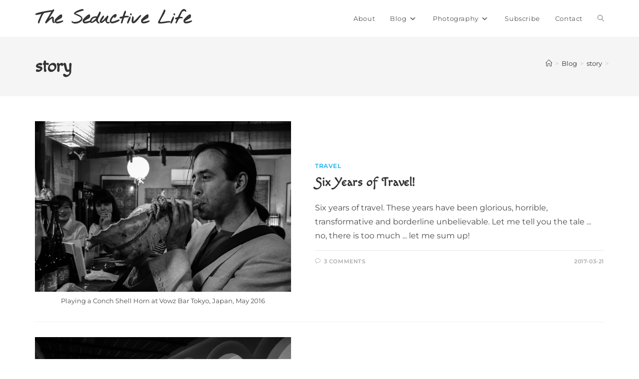

--- FILE ---
content_type: text/html; charset=UTF-8
request_url: https://seduc.in/blog/tag/story/
body_size: 16533
content:
<!DOCTYPE html><html class=" optml_no_js html" lang="en-US" prefix="og: https://ogp.me/ns# fb: https://ogp.me/ns/fb# website: https://ogp.me/ns/website#"><head><meta charset="UTF-8"><link rel="profile" href="https://gmpg.org/xfn/11"><meta name="wpsso-begin" content="wpsso structured data begin"/><meta name="generator" content="WPSSO Core 21.11.2/S"/><meta name="generator" content="WPSSO RRSSB 11.7.0/S"/><link rel="canonical" href="https://seduc.in/blog/tag/story/"/><meta property="fb:app_id" content="914747375226873"/><meta property="og:type" content="website"/><meta property="og:url" content="https://seduc.in/blog/tag/story/"/><meta property="og:locale" content="en_US"/><meta property="og:site_name" content="The Seductive Life"/><meta property="og:title" content="story"/><meta property="og:description" content="Tag archive page for story."/><meta name="twitter:domain" content="seduc.in"/><meta name="twitter:title" content="story"/><meta name="twitter:description" content="Tag archive page for story."/><meta name="twitter:card" content="summary"/><meta name="description" content="Tag archive page for story."/><meta name="robots" content="follow, index, max-snippet:-1, max-image-preview:large, max-video-preview:-1"/> <script type="application/ld+json" id="wpsso-schema-graph">{
    "@context": "https://schema.org",
    "@graph": [
        {
            "@id": "/blog/tag/story/#sso/item-list/188",
            "@context": "https://schema.org",
            "@type": "ItemList",
            "mainEntityOfPage": "https://seduc.in/blog/tag/story/",
            "url": "https://seduc.in/blog/tag/story/",
            "name": "story",
            "description": "Tag archive page for story.",
            "itemListOrder": "https://schema.org/ItemListOrderDescending",
            "itemListElement": [
                {
                    "@context": "https://schema.org",
                    "@type": "ListItem",
                    "position": 1,
                    "url": "https://seduc.in/blog/six-years-of-travel/"
                },
                {
                    "@context": "https://schema.org",
                    "@type": "ListItem",
                    "position": 2,
                    "url": "https://seduc.in/blog/adventures-in-bolivian-health-care/"
                }
            ]
        }
    ]
}</script> <meta name="wpsso-end" content="wpsso structured data end"/><meta name="wpsso-cached" content="2026-01-07T10:23:07+00:00 for seduc.in"/><meta name="wpsso-added" content="2026-01-19T06:13:08+00:00 in 0.001629 secs (86.40 MB peak)"/><link media="all" href="https://seduc.in/wp-content/cache/autoptimize/css/autoptimize_e93f804f516fd8b16d317aa7b161ea95.css" rel="stylesheet"><title>story &ndash; The Seductive Life</title><style type="text/css">ul.rrssb-buttons{visibility:visible;padding:0
!important;margin:0
!important}ul.rrssb-buttons
a{border:none;box-shadow:none;-webkit-box-shadow:none}ul.rrssb-buttons a:hover{box-shadow:none;-webkit-box-shadow:none}ul.rrssb-buttons
li{list-style-type:none}.rrssb-icon{}.rrssb-text{white-space:nowrap}.wpsso-rrssb-content{margin:10px
0}#wpsso-rrssb-sidebar{display:block;cursor:pointer;position:fixed;z-index:99;top:50%;left:0;transform:translateY(-50%);border-top-right-radius:2px;border-bottom-right-radius:2px;overflow:hidden}#wpsso-rrssb-sidebar .rrssb-buttons{width:42px;height:42px;margin:0;padding:0}#wpsso-rrssb-sidebar .rrssb-buttons:before,
#wpsso-rrssb-sidebar .rrssb-buttons:after{display:none}#wpsso-rrssb-sidebar .rrssb-buttons li
a{border-radius:0}#wpsso-rrssb-sidebar .rrssb-buttons.small-format
li{height:42px;padding:0}#wpsso-rrssb-sidebar .rrssb-buttons.small-format li a .rrssb-icon
svg{height:60%;top:0;margin:20% auto}@media (max-width:1200px){#wpsso-rrssb-sidebar .rrssb-buttons{width:32px;height:32px}#wpsso-rrssb-sidebar .rrssb-buttons.small-format
li{height:32px}}table.sucom-setting .rrssb-buttons{margin:0;list-style:none}table.sucom-setting .rrssb-buttons:before,
table.sucom-setting .rrssb-buttons:after{display:none}.wpsso-rrssb-shortcode{margin:10px
0}.widget ul.rrssb-buttons{margin:0;padding:0;list-style:none}.widget ul.rrssb-buttons.small-format{padding-top:5px}.widget ul.rrssb-buttons.tiny-format{height:30px}.widget ul.rrssb-buttons.tiny-format
li{padding:0
3px;border:none}</style> <script defer src="data:text/javascript;base64,"></script><meta name="robots" content="index,follow" /><link rel="canonical" href="https://seduc.in/blog/tag/story/" /><meta property="og:locale" content="en_US" /><meta property="og:type" content="object" /><meta property="og:title" content="story, The Seductive Life" /><meta property="og:url" content="https://seduc.in/blog/tag/story/" /><meta property="og:site_name" name="copyright" content="The Seductive Life" /><meta property="og:image" content="https://mlzr245n0zma.i.optimole.com/w:1619/h:1080/q:mauto/f:best/ig:avif/https://seduc.in/wp-content/uploads/ngg_featured/20160525-DEM-SONY-DSC-RX100M4-DSC00465.jpg" /><meta name="viewport" content="width=device-width, initial-scale=1"><link rel='dns-prefetch' href='//mlzr245n0zma.i.optimole.com' /><link href='https://fonts.gstatic.com' crossorigin='anonymous' rel='preconnect' /><link rel='preconnect' href='https://mlzr245n0zma.i.optimole.com' /><link rel="alternate" type="application/rss+xml" title="The Seductive Life &raquo; Feed" href="https://seduc.in/feed/" /><link rel="alternate" type="application/rss+xml" title="The Seductive Life &raquo; Comments Feed" href="https://seduc.in/comments/feed/" /><link rel="alternate" type="application/rss+xml" title="The Seductive Life &raquo; story Tag Feed" href="https://seduc.in/blog/tag/story/feed/" />  <script src="//www.googletagmanager.com/gtag/js?id=G-VSHBKC265G"  data-cfasync="false" data-wpfc-render="false" async></script> <script data-cfasync="false" data-wpfc-render="false">var em_version = '8.11.1';
				var em_track_user = true;
				var em_no_track_reason = '';
								var ExactMetricsDefaultLocations = {"page_location":"https:\/\/seduc.in\/blog\/tag\/story\/"};
								if ( typeof ExactMetricsPrivacyGuardFilter === 'function' ) {
					var ExactMetricsLocations = (typeof ExactMetricsExcludeQuery === 'object') ? ExactMetricsPrivacyGuardFilter( ExactMetricsExcludeQuery ) : ExactMetricsPrivacyGuardFilter( ExactMetricsDefaultLocations );
				} else {
					var ExactMetricsLocations = (typeof ExactMetricsExcludeQuery === 'object') ? ExactMetricsExcludeQuery : ExactMetricsDefaultLocations;
				}

								var disableStrs = [
										'ga-disable-G-VSHBKC265G',
									];

				/* Function to detect opted out users */
				function __gtagTrackerIsOptedOut() {
					for (var index = 0; index < disableStrs.length; index++) {
						if (document.cookie.indexOf(disableStrs[index] + '=true') > -1) {
							return true;
						}
					}

					return false;
				}

				/* Disable tracking if the opt-out cookie exists. */
				if (__gtagTrackerIsOptedOut()) {
					for (var index = 0; index < disableStrs.length; index++) {
						window[disableStrs[index]] = true;
					}
				}

				/* Opt-out function */
				function __gtagTrackerOptout() {
					for (var index = 0; index < disableStrs.length; index++) {
						document.cookie = disableStrs[index] + '=true; expires=Thu, 31 Dec 2099 23:59:59 UTC; path=/';
						window[disableStrs[index]] = true;
					}
				}

				if ('undefined' === typeof gaOptout) {
					function gaOptout() {
						__gtagTrackerOptout();
					}
				}
								window.dataLayer = window.dataLayer || [];

				window.ExactMetricsDualTracker = {
					helpers: {},
					trackers: {},
				};
				if (em_track_user) {
					function __gtagDataLayer() {
						dataLayer.push(arguments);
					}

					function __gtagTracker(type, name, parameters) {
						if (!parameters) {
							parameters = {};
						}

						if (parameters.send_to) {
							__gtagDataLayer.apply(null, arguments);
							return;
						}

						if (type === 'event') {
														parameters.send_to = exactmetrics_frontend.v4_id;
							var hookName = name;
							if (typeof parameters['event_category'] !== 'undefined') {
								hookName = parameters['event_category'] + ':' + name;
							}

							if (typeof ExactMetricsDualTracker.trackers[hookName] !== 'undefined') {
								ExactMetricsDualTracker.trackers[hookName](parameters);
							} else {
								__gtagDataLayer('event', name, parameters);
							}
							
						} else {
							__gtagDataLayer.apply(null, arguments);
						}
					}

					__gtagTracker('js', new Date());
					__gtagTracker('set', {
						'developer_id.dNDMyYj': true,
											});
					if ( ExactMetricsLocations.page_location ) {
						__gtagTracker('set', ExactMetricsLocations);
					}
										__gtagTracker('config', 'G-VSHBKC265G', {"forceSSL":"true"} );
										window.gtag = __gtagTracker;										(function () {
						/* https://developers.google.com/analytics/devguides/collection/analyticsjs/ */
						/* ga and __gaTracker compatibility shim. */
						var noopfn = function () {
							return null;
						};
						var newtracker = function () {
							return new Tracker();
						};
						var Tracker = function () {
							return null;
						};
						var p = Tracker.prototype;
						p.get = noopfn;
						p.set = noopfn;
						p.send = function () {
							var args = Array.prototype.slice.call(arguments);
							args.unshift('send');
							__gaTracker.apply(null, args);
						};
						var __gaTracker = function () {
							var len = arguments.length;
							if (len === 0) {
								return;
							}
							var f = arguments[len - 1];
							if (typeof f !== 'object' || f === null || typeof f.hitCallback !== 'function') {
								if ('send' === arguments[0]) {
									var hitConverted, hitObject = false, action;
									if ('event' === arguments[1]) {
										if ('undefined' !== typeof arguments[3]) {
											hitObject = {
												'eventAction': arguments[3],
												'eventCategory': arguments[2],
												'eventLabel': arguments[4],
												'value': arguments[5] ? arguments[5] : 1,
											}
										}
									}
									if ('pageview' === arguments[1]) {
										if ('undefined' !== typeof arguments[2]) {
											hitObject = {
												'eventAction': 'page_view',
												'page_path': arguments[2],
											}
										}
									}
									if (typeof arguments[2] === 'object') {
										hitObject = arguments[2];
									}
									if (typeof arguments[5] === 'object') {
										Object.assign(hitObject, arguments[5]);
									}
									if ('undefined' !== typeof arguments[1].hitType) {
										hitObject = arguments[1];
										if ('pageview' === hitObject.hitType) {
											hitObject.eventAction = 'page_view';
										}
									}
									if (hitObject) {
										action = 'timing' === arguments[1].hitType ? 'timing_complete' : hitObject.eventAction;
										hitConverted = mapArgs(hitObject);
										__gtagTracker('event', action, hitConverted);
									}
								}
								return;
							}

							function mapArgs(args) {
								var arg, hit = {};
								var gaMap = {
									'eventCategory': 'event_category',
									'eventAction': 'event_action',
									'eventLabel': 'event_label',
									'eventValue': 'event_value',
									'nonInteraction': 'non_interaction',
									'timingCategory': 'event_category',
									'timingVar': 'name',
									'timingValue': 'value',
									'timingLabel': 'event_label',
									'page': 'page_path',
									'location': 'page_location',
									'title': 'page_title',
									'referrer' : 'page_referrer',
								};
								for (arg in args) {
																		if (!(!args.hasOwnProperty(arg) || !gaMap.hasOwnProperty(arg))) {
										hit[gaMap[arg]] = args[arg];
									} else {
										hit[arg] = args[arg];
									}
								}
								return hit;
							}

							try {
								f.hitCallback();
							} catch (ex) {
							}
						};
						__gaTracker.create = newtracker;
						__gaTracker.getByName = newtracker;
						__gaTracker.getAll = function () {
							return [];
						};
						__gaTracker.remove = noopfn;
						__gaTracker.loaded = true;
						window['__gaTracker'] = __gaTracker;
					})();
									} else {
										console.log("");
					(function () {
						function __gtagTracker() {
							return null;
						}

						window['__gtagTracker'] = __gtagTracker;
						window['gtag'] = __gtagTracker;
					})();
									}</script> <style id='wp-img-auto-sizes-contain-inline-css'>img:is([sizes=auto i],[sizes^="auto," i]){contain-intrinsic-size:3000px 1500px}
/*# sourceURL=wp-img-auto-sizes-contain-inline-css */</style><style id='wp-block-library-inline-css'>:root{--wp-block-synced-color:#7a00df;--wp-block-synced-color--rgb:122,0,223;--wp-bound-block-color:var(--wp-block-synced-color);--wp-editor-canvas-background:#ddd;--wp-admin-theme-color:#007cba;--wp-admin-theme-color--rgb:0,124,186;--wp-admin-theme-color-darker-10:#006ba1;--wp-admin-theme-color-darker-10--rgb:0,107,160.5;--wp-admin-theme-color-darker-20:#005a87;--wp-admin-theme-color-darker-20--rgb:0,90,135;--wp-admin-border-width-focus:2px}@media (min-resolution:192dpi){:root{--wp-admin-border-width-focus:1.5px}}.wp-element-button{cursor:pointer}:root .has-very-light-gray-background-color{background-color:#eee}:root .has-very-dark-gray-background-color{background-color:#313131}:root .has-very-light-gray-color{color:#eee}:root .has-very-dark-gray-color{color:#313131}:root .has-vivid-green-cyan-to-vivid-cyan-blue-gradient-background{background:linear-gradient(135deg,#00d084,#0693e3)}:root .has-purple-crush-gradient-background{background:linear-gradient(135deg,#34e2e4,#4721fb 50%,#ab1dfe)}:root .has-hazy-dawn-gradient-background{background:linear-gradient(135deg,#faaca8,#dad0ec)}:root .has-subdued-olive-gradient-background{background:linear-gradient(135deg,#fafae1,#67a671)}:root .has-atomic-cream-gradient-background{background:linear-gradient(135deg,#fdd79a,#004a59)}:root .has-nightshade-gradient-background{background:linear-gradient(135deg,#330968,#31cdcf)}:root .has-midnight-gradient-background{background:linear-gradient(135deg,#020381,#2874fc)}:root{--wp--preset--font-size--normal:16px;--wp--preset--font-size--huge:42px}.has-regular-font-size{font-size:1em}.has-larger-font-size{font-size:2.625em}.has-normal-font-size{font-size:var(--wp--preset--font-size--normal)}.has-huge-font-size{font-size:var(--wp--preset--font-size--huge)}.has-text-align-center{text-align:center}.has-text-align-left{text-align:left}.has-text-align-right{text-align:right}.has-fit-text{white-space:nowrap!important}#end-resizable-editor-section{display:none}.aligncenter{clear:both}.items-justified-left{justify-content:flex-start}.items-justified-center{justify-content:center}.items-justified-right{justify-content:flex-end}.items-justified-space-between{justify-content:space-between}.screen-reader-text{border:0;clip-path:inset(50%);height:1px;margin:-1px;overflow:hidden;padding:0;position:absolute;width:1px;word-wrap:normal!important}.screen-reader-text:focus{background-color:#ddd;clip-path:none;color:#444;display:block;font-size:1em;height:auto;left:5px;line-height:normal;padding:15px 23px 14px;text-decoration:none;top:5px;width:auto;z-index:100000}html :where(.has-border-color){border-style:solid}html :where([style*=border-top-color]){border-top-style:solid}html :where([style*=border-right-color]){border-right-style:solid}html :where([style*=border-bottom-color]){border-bottom-style:solid}html :where([style*=border-left-color]){border-left-style:solid}html :where([style*=border-width]){border-style:solid}html :where([style*=border-top-width]){border-top-style:solid}html :where([style*=border-right-width]){border-right-style:solid}html :where([style*=border-bottom-width]){border-bottom-style:solid}html :where([style*=border-left-width]){border-left-style:solid}html :where(img[class*=wp-image-]){height:auto;max-width:100%}:where(figure){margin:0 0 1em}html :where(.is-position-sticky){--wp-admin--admin-bar--position-offset:var(--wp-admin--admin-bar--height,0px)}@media screen and (max-width:600px){html :where(.is-position-sticky){--wp-admin--admin-bar--position-offset:0px}}

/*# sourceURL=wp-block-library-inline-css */</style><style id='global-styles-inline-css'>:root{--wp--preset--aspect-ratio--square: 1;--wp--preset--aspect-ratio--4-3: 4/3;--wp--preset--aspect-ratio--3-4: 3/4;--wp--preset--aspect-ratio--3-2: 3/2;--wp--preset--aspect-ratio--2-3: 2/3;--wp--preset--aspect-ratio--16-9: 16/9;--wp--preset--aspect-ratio--9-16: 9/16;--wp--preset--color--black: #000000;--wp--preset--color--cyan-bluish-gray: #abb8c3;--wp--preset--color--white: #ffffff;--wp--preset--color--pale-pink: #f78da7;--wp--preset--color--vivid-red: #cf2e2e;--wp--preset--color--luminous-vivid-orange: #ff6900;--wp--preset--color--luminous-vivid-amber: #fcb900;--wp--preset--color--light-green-cyan: #7bdcb5;--wp--preset--color--vivid-green-cyan: #00d084;--wp--preset--color--pale-cyan-blue: #8ed1fc;--wp--preset--color--vivid-cyan-blue: #0693e3;--wp--preset--color--vivid-purple: #9b51e0;--wp--preset--gradient--vivid-cyan-blue-to-vivid-purple: linear-gradient(135deg,rgb(6,147,227) 0%,rgb(155,81,224) 100%);--wp--preset--gradient--light-green-cyan-to-vivid-green-cyan: linear-gradient(135deg,rgb(122,220,180) 0%,rgb(0,208,130) 100%);--wp--preset--gradient--luminous-vivid-amber-to-luminous-vivid-orange: linear-gradient(135deg,rgb(252,185,0) 0%,rgb(255,105,0) 100%);--wp--preset--gradient--luminous-vivid-orange-to-vivid-red: linear-gradient(135deg,rgb(255,105,0) 0%,rgb(207,46,46) 100%);--wp--preset--gradient--very-light-gray-to-cyan-bluish-gray: linear-gradient(135deg,rgb(238,238,238) 0%,rgb(169,184,195) 100%);--wp--preset--gradient--cool-to-warm-spectrum: linear-gradient(135deg,rgb(74,234,220) 0%,rgb(151,120,209) 20%,rgb(207,42,186) 40%,rgb(238,44,130) 60%,rgb(251,105,98) 80%,rgb(254,248,76) 100%);--wp--preset--gradient--blush-light-purple: linear-gradient(135deg,rgb(255,206,236) 0%,rgb(152,150,240) 100%);--wp--preset--gradient--blush-bordeaux: linear-gradient(135deg,rgb(254,205,165) 0%,rgb(254,45,45) 50%,rgb(107,0,62) 100%);--wp--preset--gradient--luminous-dusk: linear-gradient(135deg,rgb(255,203,112) 0%,rgb(199,81,192) 50%,rgb(65,88,208) 100%);--wp--preset--gradient--pale-ocean: linear-gradient(135deg,rgb(255,245,203) 0%,rgb(182,227,212) 50%,rgb(51,167,181) 100%);--wp--preset--gradient--electric-grass: linear-gradient(135deg,rgb(202,248,128) 0%,rgb(113,206,126) 100%);--wp--preset--gradient--midnight: linear-gradient(135deg,rgb(2,3,129) 0%,rgb(40,116,252) 100%);--wp--preset--font-size--small: 13px;--wp--preset--font-size--medium: 20px;--wp--preset--font-size--large: 36px;--wp--preset--font-size--x-large: 42px;--wp--preset--spacing--20: 0.44rem;--wp--preset--spacing--30: 0.67rem;--wp--preset--spacing--40: 1rem;--wp--preset--spacing--50: 1.5rem;--wp--preset--spacing--60: 2.25rem;--wp--preset--spacing--70: 3.38rem;--wp--preset--spacing--80: 5.06rem;--wp--preset--shadow--natural: 6px 6px 9px rgba(0, 0, 0, 0.2);--wp--preset--shadow--deep: 12px 12px 50px rgba(0, 0, 0, 0.4);--wp--preset--shadow--sharp: 6px 6px 0px rgba(0, 0, 0, 0.2);--wp--preset--shadow--outlined: 6px 6px 0px -3px rgb(255, 255, 255), 6px 6px rgb(0, 0, 0);--wp--preset--shadow--crisp: 6px 6px 0px rgb(0, 0, 0);}:where(.is-layout-flex){gap: 0.5em;}:where(.is-layout-grid){gap: 0.5em;}body .is-layout-flex{display: flex;}.is-layout-flex{flex-wrap: wrap;align-items: center;}.is-layout-flex > :is(*, div){margin: 0;}body .is-layout-grid{display: grid;}.is-layout-grid > :is(*, div){margin: 0;}:where(.wp-block-columns.is-layout-flex){gap: 2em;}:where(.wp-block-columns.is-layout-grid){gap: 2em;}:where(.wp-block-post-template.is-layout-flex){gap: 1.25em;}:where(.wp-block-post-template.is-layout-grid){gap: 1.25em;}.has-black-color{color: var(--wp--preset--color--black) !important;}.has-cyan-bluish-gray-color{color: var(--wp--preset--color--cyan-bluish-gray) !important;}.has-white-color{color: var(--wp--preset--color--white) !important;}.has-pale-pink-color{color: var(--wp--preset--color--pale-pink) !important;}.has-vivid-red-color{color: var(--wp--preset--color--vivid-red) !important;}.has-luminous-vivid-orange-color{color: var(--wp--preset--color--luminous-vivid-orange) !important;}.has-luminous-vivid-amber-color{color: var(--wp--preset--color--luminous-vivid-amber) !important;}.has-light-green-cyan-color{color: var(--wp--preset--color--light-green-cyan) !important;}.has-vivid-green-cyan-color{color: var(--wp--preset--color--vivid-green-cyan) !important;}.has-pale-cyan-blue-color{color: var(--wp--preset--color--pale-cyan-blue) !important;}.has-vivid-cyan-blue-color{color: var(--wp--preset--color--vivid-cyan-blue) !important;}.has-vivid-purple-color{color: var(--wp--preset--color--vivid-purple) !important;}.has-black-background-color{background-color: var(--wp--preset--color--black) !important;}.has-cyan-bluish-gray-background-color{background-color: var(--wp--preset--color--cyan-bluish-gray) !important;}.has-white-background-color{background-color: var(--wp--preset--color--white) !important;}.has-pale-pink-background-color{background-color: var(--wp--preset--color--pale-pink) !important;}.has-vivid-red-background-color{background-color: var(--wp--preset--color--vivid-red) !important;}.has-luminous-vivid-orange-background-color{background-color: var(--wp--preset--color--luminous-vivid-orange) !important;}.has-luminous-vivid-amber-background-color{background-color: var(--wp--preset--color--luminous-vivid-amber) !important;}.has-light-green-cyan-background-color{background-color: var(--wp--preset--color--light-green-cyan) !important;}.has-vivid-green-cyan-background-color{background-color: var(--wp--preset--color--vivid-green-cyan) !important;}.has-pale-cyan-blue-background-color{background-color: var(--wp--preset--color--pale-cyan-blue) !important;}.has-vivid-cyan-blue-background-color{background-color: var(--wp--preset--color--vivid-cyan-blue) !important;}.has-vivid-purple-background-color{background-color: var(--wp--preset--color--vivid-purple) !important;}.has-black-border-color{border-color: var(--wp--preset--color--black) !important;}.has-cyan-bluish-gray-border-color{border-color: var(--wp--preset--color--cyan-bluish-gray) !important;}.has-white-border-color{border-color: var(--wp--preset--color--white) !important;}.has-pale-pink-border-color{border-color: var(--wp--preset--color--pale-pink) !important;}.has-vivid-red-border-color{border-color: var(--wp--preset--color--vivid-red) !important;}.has-luminous-vivid-orange-border-color{border-color: var(--wp--preset--color--luminous-vivid-orange) !important;}.has-luminous-vivid-amber-border-color{border-color: var(--wp--preset--color--luminous-vivid-amber) !important;}.has-light-green-cyan-border-color{border-color: var(--wp--preset--color--light-green-cyan) !important;}.has-vivid-green-cyan-border-color{border-color: var(--wp--preset--color--vivid-green-cyan) !important;}.has-pale-cyan-blue-border-color{border-color: var(--wp--preset--color--pale-cyan-blue) !important;}.has-vivid-cyan-blue-border-color{border-color: var(--wp--preset--color--vivid-cyan-blue) !important;}.has-vivid-purple-border-color{border-color: var(--wp--preset--color--vivid-purple) !important;}.has-vivid-cyan-blue-to-vivid-purple-gradient-background{background: var(--wp--preset--gradient--vivid-cyan-blue-to-vivid-purple) !important;}.has-light-green-cyan-to-vivid-green-cyan-gradient-background{background: var(--wp--preset--gradient--light-green-cyan-to-vivid-green-cyan) !important;}.has-luminous-vivid-amber-to-luminous-vivid-orange-gradient-background{background: var(--wp--preset--gradient--luminous-vivid-amber-to-luminous-vivid-orange) !important;}.has-luminous-vivid-orange-to-vivid-red-gradient-background{background: var(--wp--preset--gradient--luminous-vivid-orange-to-vivid-red) !important;}.has-very-light-gray-to-cyan-bluish-gray-gradient-background{background: var(--wp--preset--gradient--very-light-gray-to-cyan-bluish-gray) !important;}.has-cool-to-warm-spectrum-gradient-background{background: var(--wp--preset--gradient--cool-to-warm-spectrum) !important;}.has-blush-light-purple-gradient-background{background: var(--wp--preset--gradient--blush-light-purple) !important;}.has-blush-bordeaux-gradient-background{background: var(--wp--preset--gradient--blush-bordeaux) !important;}.has-luminous-dusk-gradient-background{background: var(--wp--preset--gradient--luminous-dusk) !important;}.has-pale-ocean-gradient-background{background: var(--wp--preset--gradient--pale-ocean) !important;}.has-electric-grass-gradient-background{background: var(--wp--preset--gradient--electric-grass) !important;}.has-midnight-gradient-background{background: var(--wp--preset--gradient--midnight) !important;}.has-small-font-size{font-size: var(--wp--preset--font-size--small) !important;}.has-medium-font-size{font-size: var(--wp--preset--font-size--medium) !important;}.has-large-font-size{font-size: var(--wp--preset--font-size--large) !important;}.has-x-large-font-size{font-size: var(--wp--preset--font-size--x-large) !important;}
/*# sourceURL=global-styles-inline-css */</style><style id='classic-theme-styles-inline-css'>/*! This file is auto-generated */
.wp-block-button__link{color:#fff;background-color:#32373c;border-radius:9999px;box-shadow:none;text-decoration:none;padding:calc(.667em + 2px) calc(1.333em + 2px);font-size:1.125em}.wp-block-file__button{background:#32373c;color:#fff;text-decoration:none}
/*# sourceURL=/wp-includes/css/classic-themes.min.css */</style><style id='oceanwp-style-inline-css'>body div.wpforms-container-full .wpforms-form input[type=submit]:hover,
			body div.wpforms-container-full .wpforms-form input[type=submit]:active,
			body div.wpforms-container-full .wpforms-form button[type=submit]:hover,
			body div.wpforms-container-full .wpforms-form button[type=submit]:active,
			body div.wpforms-container-full .wpforms-form .wpforms-page-button:hover,
			body div.wpforms-container-full .wpforms-form .wpforms-page-button:active,
			body .wp-core-ui div.wpforms-container-full .wpforms-form input[type=submit]:hover,
			body .wp-core-ui div.wpforms-container-full .wpforms-form input[type=submit]:active,
			body .wp-core-ui div.wpforms-container-full .wpforms-form button[type=submit]:hover,
			body .wp-core-ui div.wpforms-container-full .wpforms-form button[type=submit]:active,
			body .wp-core-ui div.wpforms-container-full .wpforms-form .wpforms-page-button:hover,
			body .wp-core-ui div.wpforms-container-full .wpforms-form .wpforms-page-button:active {
					background: linear-gradient(0deg, rgba(0, 0, 0, 0.2), rgba(0, 0, 0, 0.2)), var(--wpforms-button-background-color-alt, var(--wpforms-button-background-color)) !important;
			}
/*# sourceURL=oceanwp-style-inline-css */</style><link rel='preload' as='style' onload='this.rel="stylesheet"' id='oceanwp-google-font-montserrat-css' href='https://seduc.in/wp-content/cache/autoptimize/css/autoptimize_single_035cc53ca388062d641c896ebb4f430b.css' media='all' /><link rel='preload' as='style' onload='this.rel="stylesheet"' id='oceanwp-google-font-macondo-swash-caps-css' href='https://seduc.in/wp-content/cache/autoptimize/css/autoptimize_single_bdd9180c0f47f531e213565c80cd394f.css' media='all' /><link rel='preload' as='style' onload='this.rel="stylesheet"' id='oceanwp-google-font-nothing-you-could-do-css' href='https://seduc.in/wp-content/cache/autoptimize/css/autoptimize_single_524d274f706d3466e6d8e991de8b6ebb.css' media='all' /><style id='optm_lazyload_noscript_style-inline-css'>html.optml_no_js img[data-opt-src] { display: none !important; } 
 /* OPTML_VIEWPORT_BG_SELECTORS */
html [class*="wp-block-cover"][style*="background-image"]:not(.optml-bg-lazyloaded),
html [style*="background-image:url("]:not(.optml-bg-lazyloaded),
html [style*="background-image: url("]:not(.optml-bg-lazyloaded),
html [style*="background:url("]:not(.optml-bg-lazyloaded),
html [style*="background: url("]:not(.optml-bg-lazyloaded),
html [class*="wp-block-group"][style*="background-image"]:not(.optml-bg-lazyloaded) { background-image: none !important; }
/* OPTML_VIEWPORT_BG_SELECTORS */
/*# sourceURL=optm_lazyload_noscript_style-inline-css */</style> <script defer src="https://seduc.in/wp-content/plugins/google-analytics-dashboard-for-wp/assets/js/frontend-gtag.min.js" id="exactmetrics-frontend-script-js" data-wp-strategy="async"></script> <script data-cfasync="false" data-wpfc-render="false" id='exactmetrics-frontend-script-js-extra'>var exactmetrics_frontend = {"js_events_tracking":"true","download_extensions":"zip,mp3,mpeg,pdf,docx,pptx,xlsx,rar","inbound_paths":"[{\"path\":\"\\\/go\\\/\",\"label\":\"affiliate\"},{\"path\":\"\\\/recommend\\\/\",\"label\":\"affiliate\"}]","home_url":"https:\/\/seduc.in","hash_tracking":"false","v4_id":"G-VSHBKC265G"};</script> <script src="https://seduc.in/wp-includes/js/jquery/jquery.min.js" id="jquery-core-js"></script> <script defer src="https://seduc.in/wp-includes/js/jquery/jquery-migrate.min.js" id="jquery-migrate-js"></script> <script defer id="optml-print-js-after" src="[data-uri]"></script> <script defer src="https://seduc.in/wp-content/cache/autoptimize/js/autoptimize_single_8398465d56a963608d5fc237cd0f5fe4.js" id="foobox-fotomoto-js"></script> <link rel="https://api.w.org/" href="https://seduc.in/wp-json/" /><link rel="alternate" title="JSON" type="application/json" href="https://seduc.in/wp-json/wp/v2/tags/188" /><link rel="EditURI" type="application/rsd+xml" title="RSD" href="https://seduc.in/xmlrpc.php?rsd" /><meta name="generator" content="WordPress 6.9" /><style>.recentcomments a{display:inline !important;padding:0 !important;margin:0 !important;}</style><meta http-equiv="Accept-CH" content="Viewport-Width, ECT" /><style type="text/css">img[data-opt-src]:not([data-opt-lazy-loaded]) {
				transition: .2s filter linear, .2s opacity linear, .2s border-radius linear;
				-webkit-transition: .2s filter linear, .2s opacity linear, .2s border-radius linear;
				-moz-transition: .2s filter linear, .2s opacity linear, .2s border-radius linear;
				-o-transition: .2s filter linear, .2s opacity linear, .2s border-radius linear;
			}
			img[data-opt-src]:not([data-opt-lazy-loaded]) {
					opacity: .75;
					-webkit-filter: blur(8px);
					-moz-filter: blur(8px);
					-o-filter: blur(8px);
					-ms-filter: blur(8px);
					filter: blur(8px);
					transform: scale(1.04);
					animation: 0.1s ease-in;
					-webkit-transform: translate3d(0, 0, 0);
			}
			/** optmliframelazyloadplaceholder */</style> <script defer src="[data-uri]"></script><link rel="icon" href="https://mlzr245n0zma.i.optimole.com/w:32/h:32/q:mauto/f:best/ig:avif/https://seduc.in/wp-content/uploads/2021/01/cropped-android-chrome-512x512-1.png" sizes="32x32" /><link rel="icon" href="https://mlzr245n0zma.i.optimole.com/w:192/h:192/q:mauto/f:best/ig:avif/https://seduc.in/wp-content/uploads/2021/01/cropped-android-chrome-512x512-1.png" sizes="192x192" /><link rel="apple-touch-icon" href="https://mlzr245n0zma.i.optimole.com/w:180/h:180/q:mauto/f:best/ig:avif/https://seduc.in/wp-content/uploads/2021/01/cropped-android-chrome-512x512-1.png" /><meta name="msapplication-TileImage" content="https://mlzr245n0zma.i.optimole.com/w:270/h:270/q:mauto/f:best/ig:avif/https://seduc.in/wp-content/uploads/2021/01/cropped-android-chrome-512x512-1.png" /><style id="wp-custom-css">/*** * DEM 20210117 * Fullscreen fixed backgrounds are sometimes used for image display. * This is not supported by BoldGrid. */.background-fullscreen{height:calc(100vh - 86px)}/* Boldgrid cannot rendir 'height:100vh'. */#tinymce .background-fullscreen{height:100%}/*** END DEM 20210117 ***//*** * DEM 20210123 * Disable reCaptcha Logo * Approved notice added to contact form instead */.grecaptcha-badge{visibility:hidden}/*** END DEM 20210123 ***//*** * DEM 20210127 * Remove FooGallery PRO thumbnail strips on mobile devices. * Solution suggested by the plugin developer. * This makes the FooGallery PRO Lightbox and the FooGallery PRO Slider more usable on mobile devices. */@media screen and (max-width:680px){.fg-panel-area.fg-panel-thumbs{display:none !important}}/*** DEM 20210127 ***/</style><style type="text/css">/* Colors */body .theme-button,body input[type="submit"],body button[type="submit"],body button,body .button,body div.wpforms-container-full .wpforms-form input[type=submit],body div.wpforms-container-full .wpforms-form button[type=submit],body div.wpforms-container-full .wpforms-form .wpforms-page-button,.woocommerce-cart .wp-element-button,.woocommerce-checkout .wp-element-button,.wp-block-button__link{border-color:#ffffff}body .theme-button:hover,body input[type="submit"]:hover,body button[type="submit"]:hover,body button:hover,body .button:hover,body div.wpforms-container-full .wpforms-form input[type=submit]:hover,body div.wpforms-container-full .wpforms-form input[type=submit]:active,body div.wpforms-container-full .wpforms-form button[type=submit]:hover,body div.wpforms-container-full .wpforms-form button[type=submit]:active,body div.wpforms-container-full .wpforms-form .wpforms-page-button:hover,body div.wpforms-container-full .wpforms-form .wpforms-page-button:active,.woocommerce-cart .wp-element-button:hover,.woocommerce-checkout .wp-element-button:hover,.wp-block-button__link:hover{border-color:#ffffff}/* OceanWP Style Settings CSS */@media only screen and (min-width:960px){.content-area,.content-left-sidebar .content-area{width:100%}}.theme-button,input[type="submit"],button[type="submit"],button,.button,body div.wpforms-container-full .wpforms-form input[type=submit],body div.wpforms-container-full .wpforms-form button[type=submit],body div.wpforms-container-full .wpforms-form .wpforms-page-button{border-style:solid}.theme-button,input[type="submit"],button[type="submit"],button,.button,body div.wpforms-container-full .wpforms-form input[type=submit],body div.wpforms-container-full .wpforms-form button[type=submit],body div.wpforms-container-full .wpforms-form .wpforms-page-button{border-width:1px}form input[type="text"],form input[type="password"],form input[type="email"],form input[type="url"],form input[type="date"],form input[type="month"],form input[type="time"],form input[type="datetime"],form input[type="datetime-local"],form input[type="week"],form input[type="number"],form input[type="search"],form input[type="tel"],form input[type="color"],form select,form textarea,.woocommerce .woocommerce-checkout .select2-container--default .select2-selection--single{border-style:solid}body div.wpforms-container-full .wpforms-form input[type=date],body div.wpforms-container-full .wpforms-form input[type=datetime],body div.wpforms-container-full .wpforms-form input[type=datetime-local],body div.wpforms-container-full .wpforms-form input[type=email],body div.wpforms-container-full .wpforms-form input[type=month],body div.wpforms-container-full .wpforms-form input[type=number],body div.wpforms-container-full .wpforms-form input[type=password],body div.wpforms-container-full .wpforms-form input[type=range],body div.wpforms-container-full .wpforms-form input[type=search],body div.wpforms-container-full .wpforms-form input[type=tel],body div.wpforms-container-full .wpforms-form input[type=text],body div.wpforms-container-full .wpforms-form input[type=time],body div.wpforms-container-full .wpforms-form input[type=url],body div.wpforms-container-full .wpforms-form input[type=week],body div.wpforms-container-full .wpforms-form select,body div.wpforms-container-full .wpforms-form textarea{border-style:solid}form input[type="text"],form input[type="password"],form input[type="email"],form input[type="url"],form input[type="date"],form input[type="month"],form input[type="time"],form input[type="datetime"],form input[type="datetime-local"],form input[type="week"],form input[type="number"],form input[type="search"],form input[type="tel"],form input[type="color"],form select,form textarea{border-radius:3px}body div.wpforms-container-full .wpforms-form input[type=date],body div.wpforms-container-full .wpforms-form input[type=datetime],body div.wpforms-container-full .wpforms-form input[type=datetime-local],body div.wpforms-container-full .wpforms-form input[type=email],body div.wpforms-container-full .wpforms-form input[type=month],body div.wpforms-container-full .wpforms-form input[type=number],body div.wpforms-container-full .wpforms-form input[type=password],body div.wpforms-container-full .wpforms-form input[type=range],body div.wpforms-container-full .wpforms-form input[type=search],body div.wpforms-container-full .wpforms-form input[type=tel],body div.wpforms-container-full .wpforms-form input[type=text],body div.wpforms-container-full .wpforms-form input[type=time],body div.wpforms-container-full .wpforms-form input[type=url],body div.wpforms-container-full .wpforms-form input[type=week],body div.wpforms-container-full .wpforms-form select,body div.wpforms-container-full .wpforms-form textarea{border-radius:3px}/* Header */#site-header.has-header-media .overlay-header-media{background-color:rgba(0,0,0,0.5)}/* Blog CSS */.ocean-single-post-header ul.meta-item li a:hover{color:#333333}/* Typography */body{font-family:Montserrat;font-size:16px;line-height:1.8}h1,h2,h3,h4,h5,h6,.theme-heading,.widget-title,.oceanwp-widget-recent-posts-title,.comment-reply-title,.entry-title,.sidebar-box .widget-title{font-family:'Macondo Swash Caps';line-height:1.4;font-weight:500}h1{font-size:23px;line-height:1.4}h2{font-size:20px;line-height:1.4}h3{font-size:18px;line-height:1.4}h4{font-size:17px;line-height:1.4}h5{font-size:14px;line-height:1.4}h6{font-size:15px;line-height:1.4}.page-header .page-header-title,.page-header.background-image-page-header .page-header-title{font-size:36px;line-height:1.4;font-weight:700}.page-header .page-subheading{font-size:15px;line-height:1.8}.site-breadcrumbs,.site-breadcrumbs a{font-size:13px;line-height:1.4}#site-logo a.site-logo-text{font-family:'Nothing You Could Do';font-size:36px;line-height:1.8;font-weight:600}.dropdown-menu ul li a.menu-link,#site-header.full_screen-header .fs-dropdown-menu ul.sub-menu li a{font-size:12px;line-height:1.2;letter-spacing:.6px}.sidr-class-dropdown-menu li a,a.sidr-class-toggle-sidr-close,#mobile-dropdown ul li a,body #mobile-fullscreen ul li a{font-size:15px;line-height:1.8}.blog-entry.post .blog-entry-header .entry-title a{font-size:24px;line-height:1.4}.ocean-single-post-header .single-post-title{font-size:34px;line-height:1.4;letter-spacing:.6px}.ocean-single-post-header ul.meta-item li,.ocean-single-post-header ul.meta-item li a{font-size:13px;line-height:1.4;letter-spacing:.6px}.ocean-single-post-header .post-author-name,.ocean-single-post-header .post-author-name a{font-size:14px;line-height:1.4;letter-spacing:.6px}.ocean-single-post-header .post-author-description{font-size:12px;line-height:1.4;letter-spacing:.6px}.single-post .entry-title{line-height:1.4;letter-spacing:.6px}.single-post ul.meta li,.single-post ul.meta li a{font-size:14px;line-height:1.4;letter-spacing:.6px}#footer-widgets .footer-box .widget-title{font-size:13px;line-height:1;letter-spacing:1px}#footer-bottom #copyright{font-size:12px;line-height:1}#footer-bottom #footer-bottom-menu{font-size:12px;line-height:1}.woocommerce-store-notice.demo_store{line-height:2;letter-spacing:1.5px}.demo_store .woocommerce-store-notice__dismiss-link{line-height:2;letter-spacing:1.5px}.woocommerce ul.products li.product li.title h2,.woocommerce ul.products li.product li.title a{font-size:14px;line-height:1.5}.woocommerce ul.products li.product li.category,.woocommerce ul.products li.product li.category a{font-size:12px;line-height:1}.woocommerce ul.products li.product .price{font-size:18px;line-height:1}.woocommerce ul.products li.product .button,.woocommerce ul.products li.product .product-inner .added_to_cart{font-size:12px;line-height:1.5;letter-spacing:1px}.woocommerce ul.products li.owp-woo-cond-notice span,.woocommerce ul.products li.owp-woo-cond-notice a{font-size:16px;line-height:1;letter-spacing:1px;font-weight:600;text-transform:capitalize}.woocommerce div.product .product_title{font-size:24px;line-height:1.4;letter-spacing:.6px}.woocommerce div.product p.price{font-size:36px;line-height:1}.woocommerce .owp-btn-normal .summary form button.button,.woocommerce .owp-btn-big .summary form button.button,.woocommerce .owp-btn-very-big .summary form button.button{font-size:12px;line-height:1.5;letter-spacing:1px;text-transform:uppercase}.woocommerce div.owp-woo-single-cond-notice span,.woocommerce div.owp-woo-single-cond-notice a{font-size:18px;line-height:2;letter-spacing:1.5px;font-weight:600;text-transform:capitalize}.ocean-preloader--active .preloader-after-content{font-size:20px;line-height:1.8;letter-spacing:.6px}</style></head><body class="archive tag tag-story tag-188 wp-embed-responsive wp-theme-oceanwp boldgrid-ppb oceanwp-theme dropdown-mobile default-breakpoint content-full-width has-breadcrumbs no-lightbox wpsso-term-188-tax-post_tag" itemscope="itemscope" itemtype="https://schema.org/Blog"><div id="outer-wrap" class="site clr"> <a class="skip-link screen-reader-text" href="#main">Skip to content</a><div id="wrap" class="clr"><header id="site-header" class="minimal-header clr" data-height="74" itemscope="itemscope" itemtype="https://schema.org/WPHeader" role="banner"><div id="site-header-inner" class="clr container"><div id="site-logo" class="clr" itemscope itemtype="https://schema.org/Brand" ><div id="site-logo-inner" class="clr"> <a href="https://seduc.in/" rel="home" class="site-title site-logo-text" >The Seductive Life</a></div></div><div id="site-navigation-wrap" class="clr"><nav id="site-navigation" class="navigation main-navigation clr" itemscope="itemscope" itemtype="https://schema.org/SiteNavigationElement" role="navigation" ><ul id="menu-main-menu" class="main-menu dropdown-menu sf-menu"><li id="menu-item-137" class="menu-item menu-item-type-post_type menu-item-object-page menu-item-137"><a href="https://seduc.in/about/" class="menu-link"><span class="text-wrap">About</span></a></li><li id="menu-item-138" class="menu-item menu-item-type-post_type menu-item-object-page current_page_parent menu-item-has-children dropdown menu-item-138"><a href="https://seduc.in/blog/" class="menu-link"><span class="text-wrap">Blog<i class="nav-arrow fa fa-angle-down" aria-hidden="true" role="img"></i></span></a><ul class="sub-menu"><li id="menu-item-139" class="menu-item menu-item-type-taxonomy menu-item-object-category menu-item-139"><a href="https://seduc.in/blog/category/philosophy/" class="menu-link"><span class="text-wrap">Philosophy</span></a></li><li id="menu-item-140" class="menu-item menu-item-type-taxonomy menu-item-object-category menu-item-140"><a href="https://seduc.in/blog/category/travel/" class="menu-link"><span class="text-wrap">Travel</span></a></li></ul></li><li id="menu-item-136" class="menu-item menu-item-type-post_type menu-item-object-page menu-item-has-children dropdown menu-item-136"><a href="https://seduc.in/photography/" class="menu-link"><span class="text-wrap">Photography<i class="nav-arrow fa fa-angle-down" aria-hidden="true" role="img"></i></span></a><ul class="sub-menu"><li id="menu-item-1555" class="menu-item menu-item-type-post_type menu-item-object-page menu-item-1555"><a href="https://seduc.in/photography/hands/" class="menu-link"><span class="text-wrap">Hands</span></a></li><li id="menu-item-1821" class="menu-item menu-item-type-post_type menu-item-object-page menu-item-1821"><a href="https://seduc.in/photography/street-musicians/" class="menu-link"><span class="text-wrap">Street Musicians</span></a></li><li id="menu-item-1852" class="menu-item menu-item-type-post_type menu-item-object-page menu-item-1852"><a href="https://seduc.in/photography/street-photography/" class="menu-link"><span class="text-wrap">Street Photography</span></a></li></ul></li><li id="menu-item-374" class="menu-item menu-item-type-post_type menu-item-object-page menu-item-374"><a title="Subscribe to email notifications of new posts" href="https://seduc.in/subscribe/" class="menu-link"><span class="text-wrap">Subscribe</span></a></li><li id="menu-item-219" class="menu-item menu-item-type-post_type menu-item-object-page menu-item-219"><a href="https://seduc.in/contact/" class="menu-link"><span class="text-wrap">Contact</span></a></li><li class="search-toggle-li" ><a href="https://seduc.in/#" class="site-search-toggle search-dropdown-toggle"><span class="screen-reader-text">Toggle website search</span><i class=" icon-magnifier" aria-hidden="true" role="img"></i></a></li></ul><div id="searchform-dropdown" class="header-searchform-wrap clr" ><form aria-label="Search this website" role="search" method="get" class="searchform" action="https://seduc.in/"> <input aria-label="Insert search query" type="search" id="ocean-search-form-1" class="field" autocomplete="off" placeholder="Search" name="s"></form></div></nav></div><div class="oceanwp-mobile-menu-icon clr mobile-right"> <a href="https://seduc.in/#mobile-menu-toggle" class="mobile-menu"  aria-label="Mobile Menu"> <i class="fa fa-bars" aria-hidden="true"></i> <span class="oceanwp-text">Menu</span> <span class="oceanwp-close-text">Close</span> </a></div></div><div id="mobile-dropdown" class="clr" ><nav class="clr" itemscope="itemscope" itemtype="https://schema.org/SiteNavigationElement"><ul id="menu-main-menu-1" class="menu"><li class="menu-item menu-item-type-post_type menu-item-object-page menu-item-137"><a href="https://seduc.in/about/">About</a></li><li class="menu-item menu-item-type-post_type menu-item-object-page current_page_parent menu-item-has-children menu-item-138"><a href="https://seduc.in/blog/">Blog</a><ul class="sub-menu"><li class="menu-item menu-item-type-taxonomy menu-item-object-category menu-item-139"><a href="https://seduc.in/blog/category/philosophy/">Philosophy</a></li><li class="menu-item menu-item-type-taxonomy menu-item-object-category menu-item-140"><a href="https://seduc.in/blog/category/travel/">Travel</a></li></ul></li><li class="menu-item menu-item-type-post_type menu-item-object-page menu-item-has-children menu-item-136"><a href="https://seduc.in/photography/">Photography</a><ul class="sub-menu"><li class="menu-item menu-item-type-post_type menu-item-object-page menu-item-1555"><a href="https://seduc.in/photography/hands/">Hands</a></li><li class="menu-item menu-item-type-post_type menu-item-object-page menu-item-1821"><a href="https://seduc.in/photography/street-musicians/">Street Musicians</a></li><li class="menu-item menu-item-type-post_type menu-item-object-page menu-item-1852"><a href="https://seduc.in/photography/street-photography/">Street Photography</a></li></ul></li><li class="menu-item menu-item-type-post_type menu-item-object-page menu-item-374"><a href="https://seduc.in/subscribe/" title="Subscribe to email notifications of new posts">Subscribe</a></li><li class="menu-item menu-item-type-post_type menu-item-object-page menu-item-219"><a href="https://seduc.in/contact/">Contact</a></li><li class="search-toggle-li" ><a href="https://seduc.in/#" class="site-search-toggle search-dropdown-toggle"><span class="screen-reader-text">Toggle website search</span><i class=" icon-magnifier" aria-hidden="true" role="img"></i></a></li></ul><div id="mobile-menu-search" class="clr"><form aria-label="Search this website" method="get" action="https://seduc.in/" class="mobile-searchform"> <input aria-label="Insert search query" value="" class="field" id="ocean-mobile-search-2" type="search" name="s" autocomplete="off" placeholder="Search" /> <button aria-label="Submit search" type="submit" class="searchform-submit"> <i class=" icon-magnifier" aria-hidden="true" role="img"></i> </button></form></div></nav></div></header><main id="main" class="site-main clr"  role="main"><header class="page-header"><div class="container clr page-header-inner"><h1 class="page-header-title clr" itemprop="headline">story</h1><nav role="navigation" aria-label="Breadcrumbs" class="site-breadcrumbs clr position-"><ol class="trail-items" itemscope itemtype="http://schema.org/BreadcrumbList"><meta name="numberOfItems" content="3" /><meta name="itemListOrder" content="Ascending" /><li class="trail-item trail-begin" itemprop="itemListElement" itemscope itemtype="https://schema.org/ListItem"><a href="https://seduc.in" rel="home" aria-label="Home" itemprop="item"><span itemprop="name"><i class=" icon-home" aria-hidden="true" role="img"></i><span class="breadcrumb-home has-icon">Home</span></span></a><span class="breadcrumb-sep">></span><meta itemprop="position" content="1" /></li><li class="trail-item" itemprop="itemListElement" itemscope itemtype="https://schema.org/ListItem"><a href="https://seduc.in/blog/" itemprop="item"><span itemprop="name">Blog</span></a><span class="breadcrumb-sep">></span><meta itemprop="position" content="2" /></li><li class="trail-item trail-end" itemprop="itemListElement" itemscope itemtype="https://schema.org/ListItem"><a href="https://seduc.in/blog/tag/story/" itemprop="item"><span itemprop="name">story</span></a><span class="breadcrumb-sep">></span><meta itemprop="position" content="3" /></li></ol></nav></div></header><div id="content-wrap" class="container clr"><div id="primary" class="content-area clr"><div id="content" class="site-content clr"><div id="blog-entries" class="entries clr tablet-col tablet-2-col mobile-col mobile-1-col"><article id="post-773" class="blog-entry clr isotope-entry thumbnail-entry post-773 post type-post status-publish format-standard has-post-thumbnail hentry category-travel tag-about-me tag-story tag-travel-2 entry has-media"><div class="blog-entry-inner clr left-position center"><div class="thumbnail"> <a href="https://seduc.in/blog/six-years-of-travel/" class="thumbnail-link"> <img data-opt-id=1407010096  width="2048" height="1366" src="https://mlzr245n0zma.i.optimole.com/w:1619/h:1080/q:mauto/f:best/ig:avif/https://seduc.in/wp-content/uploads/ngg_featured/20160525-DEM-SONY-DSC-RX100M4-DSC00465.jpg" class="attachment-full size-full wp-post-image" alt="Read more about the article Six Years of Travel!" itemprop="image" decoding="async" fetchpriority="high" srcset="https://mlzr245n0zma.i.optimole.com/w:1619/h:1080/q:mauto/f:best/ig:avif/https://seduc.in/wp-content/uploads/ngg_featured/20160525-DEM-SONY-DSC-RX100M4-DSC00465.jpg 2048w, https://mlzr245n0zma.i.optimole.com/w:300/h:200/q:mauto/f:best/ig:avif/https://seduc.in/wp-content/uploads/ngg_featured/20160525-DEM-SONY-DSC-RX100M4-DSC00465.jpg 300w, https://mlzr245n0zma.i.optimole.com/w:768/h:512/q:mauto/f:best/ig:avif/https://seduc.in/wp-content/uploads/ngg_featured/20160525-DEM-SONY-DSC-RX100M4-DSC00465.jpg 768w, https://mlzr245n0zma.i.optimole.com/w:1024/h:683/q:mauto/f:best/ig:avif/https://seduc.in/wp-content/uploads/ngg_featured/20160525-DEM-SONY-DSC-RX100M4-DSC00465.jpg 1024w, https://mlzr245n0zma.i.optimole.com/w:225/h:150/q:mauto/f:best/ig:avif/https://seduc.in/wp-content/uploads/ngg_featured/20160525-DEM-SONY-DSC-RX100M4-DSC00465.jpg 225w, https://mlzr245n0zma.i.optimole.com/w:150/h:100/q:mauto/f:best/ig:avif/https://seduc.in/wp-content/uploads/ngg_featured/20160525-DEM-SONY-DSC-RX100M4-DSC00465.jpg 150w, https://mlzr245n0zma.i.optimole.com/w:800/h:534/q:mauto/f:best/ig:avif/https://seduc.in/wp-content/uploads/ngg_featured/20160525-DEM-SONY-DSC-RX100M4-DSC00465.jpg 800w, https://mlzr245n0zma.i.optimole.com/w:1200/h:800/q:mauto/f:best/ig:avif/https://seduc.in/wp-content/uploads/ngg_featured/20160525-DEM-SONY-DSC-RX100M4-DSC00465.jpg 1200w, https://mlzr245n0zma.i.optimole.com/w:1619/h:1080/q:mauto/f:best/ig:avif/dpr:2/https://seduc.in/wp-content/uploads/ngg_featured/20160525-DEM-SONY-DSC-RX100M4-DSC00465.jpg 2x" sizes="(max-width: 2048px) 100vw, 2048px" data-wp-pid="800" /> <span class="overlay"></span> </a><div class="thumbnail-caption"> Playing a Conch Shell Horn at Vowz Bar
Tokyo, Japan, May 2016</div></div><div class="blog-entry-content"><div class="blog-entry-category clr"> <a href="https://seduc.in/blog/category/travel/" rel="category tag">Travel</a></div><header class="blog-entry-header clr"><h2 class="blog-entry-title entry-title"> <a href="https://seduc.in/blog/six-years-of-travel/"  rel="bookmark">Six Years of Travel!</a></h2></header><div class="blog-entry-summary clr" itemprop="text"><p> Six years of travel.  These years have been glorious, horrible, transformative and borderline unbelievable.  Let me tell you the tale ... no, there is too much ... let me sum up!</p></div><div class="blog-entry-bottom clr"><div class="blog-entry-comments clr"> <i class=" icon-bubble" aria-hidden="true" role="img"></i><a href="https://seduc.in/blog/six-years-of-travel/#comments" class="comments-link" >3 Comments</a></div><div class="blog-entry-date clr"> 2017-03-21</div></div></div></div></article><article id="post-636" class="blog-entry clr isotope-entry thumbnail-entry post-636 post type-post status-publish format-standard has-post-thumbnail hentry category-travel tag-story tag-travel-2 tag-why-i-travel entry has-media"><div class="blog-entry-inner clr left-position center"><div class="thumbnail"> <a href="https://seduc.in/blog/adventures-in-bolivian-health-care/" class="thumbnail-link"> <img data-opt-id=918251213  fetchpriority="high" width="1200" height="800" src="https://mlzr245n0zma.i.optimole.com/w:1200/h:800/q:mauto/f:best/ig:avif/https://seduc.in/wp-content/uploads/ngg_featured/20150512-DSC05359.jpg" class="attachment-full size-full wp-post-image" alt="Read more about the article Adventures in Bolivian Health Care" itemprop="image" decoding="async" srcset="https://mlzr245n0zma.i.optimole.com/w:1200/h:800/q:mauto/f:best/ig:avif/https://seduc.in/wp-content/uploads/ngg_featured/20150512-DSC05359.jpg 1200w, https://mlzr245n0zma.i.optimole.com/w:300/h:200/q:mauto/f:best/ig:avif/https://seduc.in/wp-content/uploads/ngg_featured/20150512-DSC05359.jpg 300w, https://mlzr245n0zma.i.optimole.com/w:1024/h:683/q:mauto/f:best/ig:avif/https://seduc.in/wp-content/uploads/ngg_featured/20150512-DSC05359.jpg 1024w, https://mlzr245n0zma.i.optimole.com/w:225/h:150/q:mauto/f:best/ig:avif/https://seduc.in/wp-content/uploads/ngg_featured/20150512-DSC05359.jpg 225w, https://mlzr245n0zma.i.optimole.com/w:150/h:100/q:mauto/f:best/ig:avif/https://seduc.in/wp-content/uploads/ngg_featured/20150512-DSC05359.jpg 150w, https://mlzr245n0zma.i.optimole.com/w:800/h:533/q:mauto/f:best/ig:avif/https://seduc.in/wp-content/uploads/ngg_featured/20150512-DSC05359.jpg 800w, https://mlzr245n0zma.i.optimole.com/w:1200/h:800/q:mauto/f:best/ig:avif/dpr:2/https://seduc.in/wp-content/uploads/ngg_featured/20150512-DSC05359.jpg 2x" sizes="(max-width: 1200px) 100vw, 1200px" data-wp-pid="641" /> <span class="overlay"></span> </a></div><div class="blog-entry-content"><div class="blog-entry-category clr"> <a href="https://seduc.in/blog/category/travel/" rel="category tag">Travel</a></div><header class="blog-entry-header clr"><h2 class="blog-entry-title entry-title"> <a href="https://seduc.in/blog/adventures-in-bolivian-health-care/"  rel="bookmark">Adventures in Bolivian Health Care</a></h2></header><div class="blog-entry-summary clr" itemprop="text"><p> Travel isn't always pretty and comfortable.  Some days it hurts.  Some days it pushes you far beyond your limits.  Some days it leaves you shattered and broken.</p></div><div class="blog-entry-bottom clr"><div class="blog-entry-comments clr"> <i class=" icon-bubble" aria-hidden="true" role="img"></i><a href="https://seduc.in/blog/adventures-in-bolivian-health-care/#comments" class="comments-link" >1 Comment</a></div><div class="blog-entry-date clr"> 2015-06-07</div></div></div></div></article></div></div></div></div></main><footer id="footer" class="site-footer" itemscope="itemscope" itemtype="https://schema.org/WPFooter" role="contentinfo"><div id="footer-inner" class="clr"><div id="footer-widgets" class="oceanwp-row clr tablet-2-col mobile-1-col"><div class="footer-widgets-inner container"><div class="footer-box span_1_of_4 col col-1"></div><div class="footer-box span_1_of_4 col col-2"></div><div class="footer-box span_1_of_4 col col-3 "></div><div class="footer-box span_1_of_4 col col-4"></div></div></div><div id="footer-bottom" class="clr no-footer-nav"><div id="footer-bottom-inner" class="container clr"><div id="copyright" class="clr" role="contentinfo"> Copyright - WordPress Theme by OceanWP</div></div></div></div></footer></div></div> <a aria-label="Scroll to the top of the page" href="#" id="scroll-top" class="scroll-top-right"><i class=" fa fa-angle-up" aria-hidden="true" role="img"></i></a> <script type="speculationrules">{"prefetch":[{"source":"document","where":{"and":[{"href_matches":"/*"},{"not":{"href_matches":["/wp-*.php","/wp-admin/*","/wp-content/uploads/*","/wp-content/*","/wp-content/plugins/*","/wp-content/themes/oceanwp/*","/*\\?(.+)"]}},{"not":{"selector_matches":"a[rel~=\"nofollow\"]"}},{"not":{"selector_matches":".no-prefetch, .no-prefetch a"}}]},"eagerness":"conservative"}]}</script> <script defer src="data:text/javascript;base64,"></script><script defer src="https://seduc.in/wp-includes/js/imagesloaded.min.js" id="imagesloaded-js"></script> <script defer src="https://seduc.in/wp-includes/js/masonry.min.js" id="masonry-js"></script> <script defer src="https://seduc.in/wp-includes/js/jquery/jquery.masonry.min.js" id="jquery-masonry-js"></script> <script src="https://seduc.in/wp-includes/js/dist/hooks.min.js" id="wp-hooks-js"></script> <script src="https://seduc.in/wp-includes/js/dist/i18n.min.js" id="wp-i18n-js"></script> <script defer id="wp-i18n-js-after" src="[data-uri]"></script> <script defer src="https://seduc.in/wp-content/cache/autoptimize/js/autoptimize_single_96e7dc3f0e8559e4a3f3ca40b17ab9c3.js" id="swv-js"></script> <script defer id="contact-form-7-js-before" src="[data-uri]"></script> <script defer src="https://seduc.in/wp-content/cache/autoptimize/js/autoptimize_single_2912c657d0592cc532dff73d0d2ce7bb.js" id="contact-form-7-js"></script> <script defer id="oceanwp-main-js-extra" src="[data-uri]"></script> <script defer src="https://seduc.in/wp-content/themes/oceanwp/assets/js/theme.min.js" id="oceanwp-main-js"></script> <script defer src="https://seduc.in/wp-content/themes/oceanwp/assets/js/vendors/isotope.pkgd.min.js" id="ow-isotop-js"></script> <script defer src="https://seduc.in/wp-content/themes/oceanwp/assets/js/blog-masonry.min.js" id="oceanwp-blog-masonry-js"></script> <script defer src="https://seduc.in/wp-content/themes/oceanwp/assets/js/drop-down-mobile-menu.min.js" id="oceanwp-drop-down-mobile-menu-js"></script> <script defer src="https://seduc.in/wp-content/themes/oceanwp/assets/js/drop-down-search.min.js" id="oceanwp-drop-down-search-js"></script> <script defer src="https://seduc.in/wp-content/themes/oceanwp/assets/js/vendors/flickity.pkgd.min.js" id="ow-flickity-js"></script> <script defer src="https://seduc.in/wp-content/themes/oceanwp/assets/js/ow-slider.min.js" id="oceanwp-slider-js"></script> <script defer src="https://seduc.in/wp-content/themes/oceanwp/assets/js/scroll-effect.min.js" id="oceanwp-scroll-effect-js"></script> <script defer src="https://seduc.in/wp-content/themes/oceanwp/assets/js/scroll-top.min.js" id="oceanwp-scroll-top-js"></script> <script defer src="https://seduc.in/wp-content/themes/oceanwp/assets/js/select.min.js" id="oceanwp-select-js"></script> <script defer id="flickr-widget-script-js-extra" src="[data-uri]"></script> <script defer src="https://seduc.in/wp-content/plugins/ocean-extra/includes/widgets/js/flickr.min.js" id="flickr-widget-script-js"></script> <script defer src="https://seduc.in/wp-content/plugins/wpsso-rrssb/js/ext/rrssb.min.js" id="rrssb-js"></script> <script id="foobox-min-js-before">/* Run FooBox (v2.7.35) */
var FOOBOX = window.FOOBOX = {
	ready: true,
	disableOthers: false,
	customOptions: {  },
	o: {theme: "fbx-dark", wordpress: { enabled: true }, rel: 'foobox', pan: { enabled: true, showOverview: true, position: "fbx-top-right" }, deeplinking : { enabled: true, prefix: "foobox" }, fullscreen : { enabled: true }, effect: 'fbx-effect-1', images: { noRightClick: true }, captions: { dataTitle: ["captionTitle","title"], dataDesc: ["captionDesc","description"] }, excludes:'.fbx-link,.nofoobox,.nolightbox,a[href*="pinterest.com/pin/create/button/"]', affiliate : { enabled: false }, slideshow: { enabled:true}, social: {"enabled":true,"position":"fbx-above","mailto":true,"excludes":["iframe","html"],"nonce":"24f51618b5","networks":["facebook","twitter","pinterest","tumblr","reddit"]}, preload:true, modalClass: "fbx-arrows-9 fbx-spinner-3 fbx-sticky-buttons"},
	selectors: [
		".foogallery-container.foogallery-lightbox-foobox", ".foogallery-container.foogallery-lightbox-foobox-free", ".foobox, [target=\"foobox\"]", ".wp-caption", ".wp-block-image", "a:has(img[class*=wp-image-])", ".post a:has(img[class*=wp-image-])"
	],
	pre: function( $ ){
		// Custom JavaScript (Pre)
		
	},
	post: function( $ ){
		// Custom JavaScript (Post)
		

				/* FooBox Fotomoto code */
				if (!FOOBOX.fotomoto){
					FOOBOX.fotomoto = {
						beforeLoad: function(e){
							e.fb.modal.find('.FotomotoToolbarClass').remove();
						},
						afterLoad: function(e){
							var item = e.fb.item,
								container = e.fb.modal.find('.fbx-item-current');
							if (window.FOOBOX_FOTOMOTO){
								FOOBOX_FOTOMOTO.show(item, container);
							}
						},
						init: function(){
							jQuery('.fbx-instance').off('foobox.beforeLoad', FOOBOX.fotomoto.beforeLoad)
								.on('foobox.beforeLoad', FOOBOX.fotomoto.beforeLoad);

							jQuery('.fbx-instance').off('foobox.afterLoad', FOOBOX.fotomoto.afterLoad)
								.on('foobox.afterLoad', FOOBOX.fotomoto.afterLoad);
						}
					}
				}
				FOOBOX.fotomoto.init();
			
/* FooBox Google Analytics code */
if (!FOOBOX.ga){
	FOOBOX.ga = {
		init: function(){
			var listeners = {
				"foobox.afterLoad": FOOBOX.ga.afterLoad,"foobox.socialClicked": FOOBOX.ga.socialClicked
			};
			$(".fbx-instance").off(listeners).on(listeners);
		},
		afterLoad: function(e){
			var trackUrl = e.fb.item.url.replace('https://seduc.in', '');
			if (typeof ga != 'undefined') {
				ga('send', 'pageview', location.pathname + location.search  + location.hash);
				ga('send', 'event', 'Images', 'View', e.fb.item.url);
			} else if (typeof _gaq != 'undefined') {
				_gaq.push(['_trackPageview', location.pathname + location.search  + location.hash]);
				_gaq.push(['_trackEvent', 'Images', 'View', e.fb.item.url]);
			}
		},
		socialClicked: function(e){
			if (typeof ga != 'undefined') {
				ga('send', 'event', 'Social Share', e.fb.network, e.fb.item.url);
			} else if (typeof _gaq != 'undefined') {
				_gaq.push(['_trackEvent', 'Social Share', e.fb.network, e.fb.item.url]);
			}
		}
	};
}
FOOBOX.ga.init();		

		// Custom Captions Code
		
	},
	custom: function( $ ){
		// Custom Extra JS
		
	}
};
//# sourceURL=foobox-min-js-before</script> <script defer src="https://seduc.in/wp-content/plugins/foobox-image-lightbox-premium/pro/js/foobox.min.js" id="foobox-min-js"></script> <script defer src="https://www.google.com/recaptcha/api.js?render=6LdTcTMaAAAAANSwamckBApsgPpJhDcLQXY1AjNZ&amp;ver=3.0" id="google-recaptcha-js"></script> <script src="https://seduc.in/wp-includes/js/dist/vendor/wp-polyfill.min.js" id="wp-polyfill-js"></script> <script defer id="wpcf7-recaptcha-js-before" src="[data-uri]"></script> <script defer src="https://seduc.in/wp-content/cache/autoptimize/js/autoptimize_single_ec0187677793456f98473f49d9e9b95f.js" id="wpcf7-recaptcha-js"></script> <script defer id="boldgrid-editor-public-js-extra" src="[data-uri]"></script> <script defer src="https://seduc.in/wp-content/plugins/post-and-page-builder/assets/dist/public.min.js" id="boldgrid-editor-public-js"></script> <script defer src="https://seduc.in/wp-content/plugins/post-and-page-builder-premium/dist/application.min.js" id="bgpbpp-public-js"></script> <style type="text/css"></style></body></html>

--- FILE ---
content_type: text/html; charset=utf-8
request_url: https://www.google.com/recaptcha/api2/anchor?ar=1&k=6LdTcTMaAAAAANSwamckBApsgPpJhDcLQXY1AjNZ&co=aHR0cHM6Ly9zZWR1Yy5pbjo0NDM.&hl=en&v=PoyoqOPhxBO7pBk68S4YbpHZ&size=invisible&anchor-ms=20000&execute-ms=30000&cb=iw8dbrbwdml8
body_size: 48631
content:
<!DOCTYPE HTML><html dir="ltr" lang="en"><head><meta http-equiv="Content-Type" content="text/html; charset=UTF-8">
<meta http-equiv="X-UA-Compatible" content="IE=edge">
<title>reCAPTCHA</title>
<style type="text/css">
/* cyrillic-ext */
@font-face {
  font-family: 'Roboto';
  font-style: normal;
  font-weight: 400;
  font-stretch: 100%;
  src: url(//fonts.gstatic.com/s/roboto/v48/KFO7CnqEu92Fr1ME7kSn66aGLdTylUAMa3GUBHMdazTgWw.woff2) format('woff2');
  unicode-range: U+0460-052F, U+1C80-1C8A, U+20B4, U+2DE0-2DFF, U+A640-A69F, U+FE2E-FE2F;
}
/* cyrillic */
@font-face {
  font-family: 'Roboto';
  font-style: normal;
  font-weight: 400;
  font-stretch: 100%;
  src: url(//fonts.gstatic.com/s/roboto/v48/KFO7CnqEu92Fr1ME7kSn66aGLdTylUAMa3iUBHMdazTgWw.woff2) format('woff2');
  unicode-range: U+0301, U+0400-045F, U+0490-0491, U+04B0-04B1, U+2116;
}
/* greek-ext */
@font-face {
  font-family: 'Roboto';
  font-style: normal;
  font-weight: 400;
  font-stretch: 100%;
  src: url(//fonts.gstatic.com/s/roboto/v48/KFO7CnqEu92Fr1ME7kSn66aGLdTylUAMa3CUBHMdazTgWw.woff2) format('woff2');
  unicode-range: U+1F00-1FFF;
}
/* greek */
@font-face {
  font-family: 'Roboto';
  font-style: normal;
  font-weight: 400;
  font-stretch: 100%;
  src: url(//fonts.gstatic.com/s/roboto/v48/KFO7CnqEu92Fr1ME7kSn66aGLdTylUAMa3-UBHMdazTgWw.woff2) format('woff2');
  unicode-range: U+0370-0377, U+037A-037F, U+0384-038A, U+038C, U+038E-03A1, U+03A3-03FF;
}
/* math */
@font-face {
  font-family: 'Roboto';
  font-style: normal;
  font-weight: 400;
  font-stretch: 100%;
  src: url(//fonts.gstatic.com/s/roboto/v48/KFO7CnqEu92Fr1ME7kSn66aGLdTylUAMawCUBHMdazTgWw.woff2) format('woff2');
  unicode-range: U+0302-0303, U+0305, U+0307-0308, U+0310, U+0312, U+0315, U+031A, U+0326-0327, U+032C, U+032F-0330, U+0332-0333, U+0338, U+033A, U+0346, U+034D, U+0391-03A1, U+03A3-03A9, U+03B1-03C9, U+03D1, U+03D5-03D6, U+03F0-03F1, U+03F4-03F5, U+2016-2017, U+2034-2038, U+203C, U+2040, U+2043, U+2047, U+2050, U+2057, U+205F, U+2070-2071, U+2074-208E, U+2090-209C, U+20D0-20DC, U+20E1, U+20E5-20EF, U+2100-2112, U+2114-2115, U+2117-2121, U+2123-214F, U+2190, U+2192, U+2194-21AE, U+21B0-21E5, U+21F1-21F2, U+21F4-2211, U+2213-2214, U+2216-22FF, U+2308-230B, U+2310, U+2319, U+231C-2321, U+2336-237A, U+237C, U+2395, U+239B-23B7, U+23D0, U+23DC-23E1, U+2474-2475, U+25AF, U+25B3, U+25B7, U+25BD, U+25C1, U+25CA, U+25CC, U+25FB, U+266D-266F, U+27C0-27FF, U+2900-2AFF, U+2B0E-2B11, U+2B30-2B4C, U+2BFE, U+3030, U+FF5B, U+FF5D, U+1D400-1D7FF, U+1EE00-1EEFF;
}
/* symbols */
@font-face {
  font-family: 'Roboto';
  font-style: normal;
  font-weight: 400;
  font-stretch: 100%;
  src: url(//fonts.gstatic.com/s/roboto/v48/KFO7CnqEu92Fr1ME7kSn66aGLdTylUAMaxKUBHMdazTgWw.woff2) format('woff2');
  unicode-range: U+0001-000C, U+000E-001F, U+007F-009F, U+20DD-20E0, U+20E2-20E4, U+2150-218F, U+2190, U+2192, U+2194-2199, U+21AF, U+21E6-21F0, U+21F3, U+2218-2219, U+2299, U+22C4-22C6, U+2300-243F, U+2440-244A, U+2460-24FF, U+25A0-27BF, U+2800-28FF, U+2921-2922, U+2981, U+29BF, U+29EB, U+2B00-2BFF, U+4DC0-4DFF, U+FFF9-FFFB, U+10140-1018E, U+10190-1019C, U+101A0, U+101D0-101FD, U+102E0-102FB, U+10E60-10E7E, U+1D2C0-1D2D3, U+1D2E0-1D37F, U+1F000-1F0FF, U+1F100-1F1AD, U+1F1E6-1F1FF, U+1F30D-1F30F, U+1F315, U+1F31C, U+1F31E, U+1F320-1F32C, U+1F336, U+1F378, U+1F37D, U+1F382, U+1F393-1F39F, U+1F3A7-1F3A8, U+1F3AC-1F3AF, U+1F3C2, U+1F3C4-1F3C6, U+1F3CA-1F3CE, U+1F3D4-1F3E0, U+1F3ED, U+1F3F1-1F3F3, U+1F3F5-1F3F7, U+1F408, U+1F415, U+1F41F, U+1F426, U+1F43F, U+1F441-1F442, U+1F444, U+1F446-1F449, U+1F44C-1F44E, U+1F453, U+1F46A, U+1F47D, U+1F4A3, U+1F4B0, U+1F4B3, U+1F4B9, U+1F4BB, U+1F4BF, U+1F4C8-1F4CB, U+1F4D6, U+1F4DA, U+1F4DF, U+1F4E3-1F4E6, U+1F4EA-1F4ED, U+1F4F7, U+1F4F9-1F4FB, U+1F4FD-1F4FE, U+1F503, U+1F507-1F50B, U+1F50D, U+1F512-1F513, U+1F53E-1F54A, U+1F54F-1F5FA, U+1F610, U+1F650-1F67F, U+1F687, U+1F68D, U+1F691, U+1F694, U+1F698, U+1F6AD, U+1F6B2, U+1F6B9-1F6BA, U+1F6BC, U+1F6C6-1F6CF, U+1F6D3-1F6D7, U+1F6E0-1F6EA, U+1F6F0-1F6F3, U+1F6F7-1F6FC, U+1F700-1F7FF, U+1F800-1F80B, U+1F810-1F847, U+1F850-1F859, U+1F860-1F887, U+1F890-1F8AD, U+1F8B0-1F8BB, U+1F8C0-1F8C1, U+1F900-1F90B, U+1F93B, U+1F946, U+1F984, U+1F996, U+1F9E9, U+1FA00-1FA6F, U+1FA70-1FA7C, U+1FA80-1FA89, U+1FA8F-1FAC6, U+1FACE-1FADC, U+1FADF-1FAE9, U+1FAF0-1FAF8, U+1FB00-1FBFF;
}
/* vietnamese */
@font-face {
  font-family: 'Roboto';
  font-style: normal;
  font-weight: 400;
  font-stretch: 100%;
  src: url(//fonts.gstatic.com/s/roboto/v48/KFO7CnqEu92Fr1ME7kSn66aGLdTylUAMa3OUBHMdazTgWw.woff2) format('woff2');
  unicode-range: U+0102-0103, U+0110-0111, U+0128-0129, U+0168-0169, U+01A0-01A1, U+01AF-01B0, U+0300-0301, U+0303-0304, U+0308-0309, U+0323, U+0329, U+1EA0-1EF9, U+20AB;
}
/* latin-ext */
@font-face {
  font-family: 'Roboto';
  font-style: normal;
  font-weight: 400;
  font-stretch: 100%;
  src: url(//fonts.gstatic.com/s/roboto/v48/KFO7CnqEu92Fr1ME7kSn66aGLdTylUAMa3KUBHMdazTgWw.woff2) format('woff2');
  unicode-range: U+0100-02BA, U+02BD-02C5, U+02C7-02CC, U+02CE-02D7, U+02DD-02FF, U+0304, U+0308, U+0329, U+1D00-1DBF, U+1E00-1E9F, U+1EF2-1EFF, U+2020, U+20A0-20AB, U+20AD-20C0, U+2113, U+2C60-2C7F, U+A720-A7FF;
}
/* latin */
@font-face {
  font-family: 'Roboto';
  font-style: normal;
  font-weight: 400;
  font-stretch: 100%;
  src: url(//fonts.gstatic.com/s/roboto/v48/KFO7CnqEu92Fr1ME7kSn66aGLdTylUAMa3yUBHMdazQ.woff2) format('woff2');
  unicode-range: U+0000-00FF, U+0131, U+0152-0153, U+02BB-02BC, U+02C6, U+02DA, U+02DC, U+0304, U+0308, U+0329, U+2000-206F, U+20AC, U+2122, U+2191, U+2193, U+2212, U+2215, U+FEFF, U+FFFD;
}
/* cyrillic-ext */
@font-face {
  font-family: 'Roboto';
  font-style: normal;
  font-weight: 500;
  font-stretch: 100%;
  src: url(//fonts.gstatic.com/s/roboto/v48/KFO7CnqEu92Fr1ME7kSn66aGLdTylUAMa3GUBHMdazTgWw.woff2) format('woff2');
  unicode-range: U+0460-052F, U+1C80-1C8A, U+20B4, U+2DE0-2DFF, U+A640-A69F, U+FE2E-FE2F;
}
/* cyrillic */
@font-face {
  font-family: 'Roboto';
  font-style: normal;
  font-weight: 500;
  font-stretch: 100%;
  src: url(//fonts.gstatic.com/s/roboto/v48/KFO7CnqEu92Fr1ME7kSn66aGLdTylUAMa3iUBHMdazTgWw.woff2) format('woff2');
  unicode-range: U+0301, U+0400-045F, U+0490-0491, U+04B0-04B1, U+2116;
}
/* greek-ext */
@font-face {
  font-family: 'Roboto';
  font-style: normal;
  font-weight: 500;
  font-stretch: 100%;
  src: url(//fonts.gstatic.com/s/roboto/v48/KFO7CnqEu92Fr1ME7kSn66aGLdTylUAMa3CUBHMdazTgWw.woff2) format('woff2');
  unicode-range: U+1F00-1FFF;
}
/* greek */
@font-face {
  font-family: 'Roboto';
  font-style: normal;
  font-weight: 500;
  font-stretch: 100%;
  src: url(//fonts.gstatic.com/s/roboto/v48/KFO7CnqEu92Fr1ME7kSn66aGLdTylUAMa3-UBHMdazTgWw.woff2) format('woff2');
  unicode-range: U+0370-0377, U+037A-037F, U+0384-038A, U+038C, U+038E-03A1, U+03A3-03FF;
}
/* math */
@font-face {
  font-family: 'Roboto';
  font-style: normal;
  font-weight: 500;
  font-stretch: 100%;
  src: url(//fonts.gstatic.com/s/roboto/v48/KFO7CnqEu92Fr1ME7kSn66aGLdTylUAMawCUBHMdazTgWw.woff2) format('woff2');
  unicode-range: U+0302-0303, U+0305, U+0307-0308, U+0310, U+0312, U+0315, U+031A, U+0326-0327, U+032C, U+032F-0330, U+0332-0333, U+0338, U+033A, U+0346, U+034D, U+0391-03A1, U+03A3-03A9, U+03B1-03C9, U+03D1, U+03D5-03D6, U+03F0-03F1, U+03F4-03F5, U+2016-2017, U+2034-2038, U+203C, U+2040, U+2043, U+2047, U+2050, U+2057, U+205F, U+2070-2071, U+2074-208E, U+2090-209C, U+20D0-20DC, U+20E1, U+20E5-20EF, U+2100-2112, U+2114-2115, U+2117-2121, U+2123-214F, U+2190, U+2192, U+2194-21AE, U+21B0-21E5, U+21F1-21F2, U+21F4-2211, U+2213-2214, U+2216-22FF, U+2308-230B, U+2310, U+2319, U+231C-2321, U+2336-237A, U+237C, U+2395, U+239B-23B7, U+23D0, U+23DC-23E1, U+2474-2475, U+25AF, U+25B3, U+25B7, U+25BD, U+25C1, U+25CA, U+25CC, U+25FB, U+266D-266F, U+27C0-27FF, U+2900-2AFF, U+2B0E-2B11, U+2B30-2B4C, U+2BFE, U+3030, U+FF5B, U+FF5D, U+1D400-1D7FF, U+1EE00-1EEFF;
}
/* symbols */
@font-face {
  font-family: 'Roboto';
  font-style: normal;
  font-weight: 500;
  font-stretch: 100%;
  src: url(//fonts.gstatic.com/s/roboto/v48/KFO7CnqEu92Fr1ME7kSn66aGLdTylUAMaxKUBHMdazTgWw.woff2) format('woff2');
  unicode-range: U+0001-000C, U+000E-001F, U+007F-009F, U+20DD-20E0, U+20E2-20E4, U+2150-218F, U+2190, U+2192, U+2194-2199, U+21AF, U+21E6-21F0, U+21F3, U+2218-2219, U+2299, U+22C4-22C6, U+2300-243F, U+2440-244A, U+2460-24FF, U+25A0-27BF, U+2800-28FF, U+2921-2922, U+2981, U+29BF, U+29EB, U+2B00-2BFF, U+4DC0-4DFF, U+FFF9-FFFB, U+10140-1018E, U+10190-1019C, U+101A0, U+101D0-101FD, U+102E0-102FB, U+10E60-10E7E, U+1D2C0-1D2D3, U+1D2E0-1D37F, U+1F000-1F0FF, U+1F100-1F1AD, U+1F1E6-1F1FF, U+1F30D-1F30F, U+1F315, U+1F31C, U+1F31E, U+1F320-1F32C, U+1F336, U+1F378, U+1F37D, U+1F382, U+1F393-1F39F, U+1F3A7-1F3A8, U+1F3AC-1F3AF, U+1F3C2, U+1F3C4-1F3C6, U+1F3CA-1F3CE, U+1F3D4-1F3E0, U+1F3ED, U+1F3F1-1F3F3, U+1F3F5-1F3F7, U+1F408, U+1F415, U+1F41F, U+1F426, U+1F43F, U+1F441-1F442, U+1F444, U+1F446-1F449, U+1F44C-1F44E, U+1F453, U+1F46A, U+1F47D, U+1F4A3, U+1F4B0, U+1F4B3, U+1F4B9, U+1F4BB, U+1F4BF, U+1F4C8-1F4CB, U+1F4D6, U+1F4DA, U+1F4DF, U+1F4E3-1F4E6, U+1F4EA-1F4ED, U+1F4F7, U+1F4F9-1F4FB, U+1F4FD-1F4FE, U+1F503, U+1F507-1F50B, U+1F50D, U+1F512-1F513, U+1F53E-1F54A, U+1F54F-1F5FA, U+1F610, U+1F650-1F67F, U+1F687, U+1F68D, U+1F691, U+1F694, U+1F698, U+1F6AD, U+1F6B2, U+1F6B9-1F6BA, U+1F6BC, U+1F6C6-1F6CF, U+1F6D3-1F6D7, U+1F6E0-1F6EA, U+1F6F0-1F6F3, U+1F6F7-1F6FC, U+1F700-1F7FF, U+1F800-1F80B, U+1F810-1F847, U+1F850-1F859, U+1F860-1F887, U+1F890-1F8AD, U+1F8B0-1F8BB, U+1F8C0-1F8C1, U+1F900-1F90B, U+1F93B, U+1F946, U+1F984, U+1F996, U+1F9E9, U+1FA00-1FA6F, U+1FA70-1FA7C, U+1FA80-1FA89, U+1FA8F-1FAC6, U+1FACE-1FADC, U+1FADF-1FAE9, U+1FAF0-1FAF8, U+1FB00-1FBFF;
}
/* vietnamese */
@font-face {
  font-family: 'Roboto';
  font-style: normal;
  font-weight: 500;
  font-stretch: 100%;
  src: url(//fonts.gstatic.com/s/roboto/v48/KFO7CnqEu92Fr1ME7kSn66aGLdTylUAMa3OUBHMdazTgWw.woff2) format('woff2');
  unicode-range: U+0102-0103, U+0110-0111, U+0128-0129, U+0168-0169, U+01A0-01A1, U+01AF-01B0, U+0300-0301, U+0303-0304, U+0308-0309, U+0323, U+0329, U+1EA0-1EF9, U+20AB;
}
/* latin-ext */
@font-face {
  font-family: 'Roboto';
  font-style: normal;
  font-weight: 500;
  font-stretch: 100%;
  src: url(//fonts.gstatic.com/s/roboto/v48/KFO7CnqEu92Fr1ME7kSn66aGLdTylUAMa3KUBHMdazTgWw.woff2) format('woff2');
  unicode-range: U+0100-02BA, U+02BD-02C5, U+02C7-02CC, U+02CE-02D7, U+02DD-02FF, U+0304, U+0308, U+0329, U+1D00-1DBF, U+1E00-1E9F, U+1EF2-1EFF, U+2020, U+20A0-20AB, U+20AD-20C0, U+2113, U+2C60-2C7F, U+A720-A7FF;
}
/* latin */
@font-face {
  font-family: 'Roboto';
  font-style: normal;
  font-weight: 500;
  font-stretch: 100%;
  src: url(//fonts.gstatic.com/s/roboto/v48/KFO7CnqEu92Fr1ME7kSn66aGLdTylUAMa3yUBHMdazQ.woff2) format('woff2');
  unicode-range: U+0000-00FF, U+0131, U+0152-0153, U+02BB-02BC, U+02C6, U+02DA, U+02DC, U+0304, U+0308, U+0329, U+2000-206F, U+20AC, U+2122, U+2191, U+2193, U+2212, U+2215, U+FEFF, U+FFFD;
}
/* cyrillic-ext */
@font-face {
  font-family: 'Roboto';
  font-style: normal;
  font-weight: 900;
  font-stretch: 100%;
  src: url(//fonts.gstatic.com/s/roboto/v48/KFO7CnqEu92Fr1ME7kSn66aGLdTylUAMa3GUBHMdazTgWw.woff2) format('woff2');
  unicode-range: U+0460-052F, U+1C80-1C8A, U+20B4, U+2DE0-2DFF, U+A640-A69F, U+FE2E-FE2F;
}
/* cyrillic */
@font-face {
  font-family: 'Roboto';
  font-style: normal;
  font-weight: 900;
  font-stretch: 100%;
  src: url(//fonts.gstatic.com/s/roboto/v48/KFO7CnqEu92Fr1ME7kSn66aGLdTylUAMa3iUBHMdazTgWw.woff2) format('woff2');
  unicode-range: U+0301, U+0400-045F, U+0490-0491, U+04B0-04B1, U+2116;
}
/* greek-ext */
@font-face {
  font-family: 'Roboto';
  font-style: normal;
  font-weight: 900;
  font-stretch: 100%;
  src: url(//fonts.gstatic.com/s/roboto/v48/KFO7CnqEu92Fr1ME7kSn66aGLdTylUAMa3CUBHMdazTgWw.woff2) format('woff2');
  unicode-range: U+1F00-1FFF;
}
/* greek */
@font-face {
  font-family: 'Roboto';
  font-style: normal;
  font-weight: 900;
  font-stretch: 100%;
  src: url(//fonts.gstatic.com/s/roboto/v48/KFO7CnqEu92Fr1ME7kSn66aGLdTylUAMa3-UBHMdazTgWw.woff2) format('woff2');
  unicode-range: U+0370-0377, U+037A-037F, U+0384-038A, U+038C, U+038E-03A1, U+03A3-03FF;
}
/* math */
@font-face {
  font-family: 'Roboto';
  font-style: normal;
  font-weight: 900;
  font-stretch: 100%;
  src: url(//fonts.gstatic.com/s/roboto/v48/KFO7CnqEu92Fr1ME7kSn66aGLdTylUAMawCUBHMdazTgWw.woff2) format('woff2');
  unicode-range: U+0302-0303, U+0305, U+0307-0308, U+0310, U+0312, U+0315, U+031A, U+0326-0327, U+032C, U+032F-0330, U+0332-0333, U+0338, U+033A, U+0346, U+034D, U+0391-03A1, U+03A3-03A9, U+03B1-03C9, U+03D1, U+03D5-03D6, U+03F0-03F1, U+03F4-03F5, U+2016-2017, U+2034-2038, U+203C, U+2040, U+2043, U+2047, U+2050, U+2057, U+205F, U+2070-2071, U+2074-208E, U+2090-209C, U+20D0-20DC, U+20E1, U+20E5-20EF, U+2100-2112, U+2114-2115, U+2117-2121, U+2123-214F, U+2190, U+2192, U+2194-21AE, U+21B0-21E5, U+21F1-21F2, U+21F4-2211, U+2213-2214, U+2216-22FF, U+2308-230B, U+2310, U+2319, U+231C-2321, U+2336-237A, U+237C, U+2395, U+239B-23B7, U+23D0, U+23DC-23E1, U+2474-2475, U+25AF, U+25B3, U+25B7, U+25BD, U+25C1, U+25CA, U+25CC, U+25FB, U+266D-266F, U+27C0-27FF, U+2900-2AFF, U+2B0E-2B11, U+2B30-2B4C, U+2BFE, U+3030, U+FF5B, U+FF5D, U+1D400-1D7FF, U+1EE00-1EEFF;
}
/* symbols */
@font-face {
  font-family: 'Roboto';
  font-style: normal;
  font-weight: 900;
  font-stretch: 100%;
  src: url(//fonts.gstatic.com/s/roboto/v48/KFO7CnqEu92Fr1ME7kSn66aGLdTylUAMaxKUBHMdazTgWw.woff2) format('woff2');
  unicode-range: U+0001-000C, U+000E-001F, U+007F-009F, U+20DD-20E0, U+20E2-20E4, U+2150-218F, U+2190, U+2192, U+2194-2199, U+21AF, U+21E6-21F0, U+21F3, U+2218-2219, U+2299, U+22C4-22C6, U+2300-243F, U+2440-244A, U+2460-24FF, U+25A0-27BF, U+2800-28FF, U+2921-2922, U+2981, U+29BF, U+29EB, U+2B00-2BFF, U+4DC0-4DFF, U+FFF9-FFFB, U+10140-1018E, U+10190-1019C, U+101A0, U+101D0-101FD, U+102E0-102FB, U+10E60-10E7E, U+1D2C0-1D2D3, U+1D2E0-1D37F, U+1F000-1F0FF, U+1F100-1F1AD, U+1F1E6-1F1FF, U+1F30D-1F30F, U+1F315, U+1F31C, U+1F31E, U+1F320-1F32C, U+1F336, U+1F378, U+1F37D, U+1F382, U+1F393-1F39F, U+1F3A7-1F3A8, U+1F3AC-1F3AF, U+1F3C2, U+1F3C4-1F3C6, U+1F3CA-1F3CE, U+1F3D4-1F3E0, U+1F3ED, U+1F3F1-1F3F3, U+1F3F5-1F3F7, U+1F408, U+1F415, U+1F41F, U+1F426, U+1F43F, U+1F441-1F442, U+1F444, U+1F446-1F449, U+1F44C-1F44E, U+1F453, U+1F46A, U+1F47D, U+1F4A3, U+1F4B0, U+1F4B3, U+1F4B9, U+1F4BB, U+1F4BF, U+1F4C8-1F4CB, U+1F4D6, U+1F4DA, U+1F4DF, U+1F4E3-1F4E6, U+1F4EA-1F4ED, U+1F4F7, U+1F4F9-1F4FB, U+1F4FD-1F4FE, U+1F503, U+1F507-1F50B, U+1F50D, U+1F512-1F513, U+1F53E-1F54A, U+1F54F-1F5FA, U+1F610, U+1F650-1F67F, U+1F687, U+1F68D, U+1F691, U+1F694, U+1F698, U+1F6AD, U+1F6B2, U+1F6B9-1F6BA, U+1F6BC, U+1F6C6-1F6CF, U+1F6D3-1F6D7, U+1F6E0-1F6EA, U+1F6F0-1F6F3, U+1F6F7-1F6FC, U+1F700-1F7FF, U+1F800-1F80B, U+1F810-1F847, U+1F850-1F859, U+1F860-1F887, U+1F890-1F8AD, U+1F8B0-1F8BB, U+1F8C0-1F8C1, U+1F900-1F90B, U+1F93B, U+1F946, U+1F984, U+1F996, U+1F9E9, U+1FA00-1FA6F, U+1FA70-1FA7C, U+1FA80-1FA89, U+1FA8F-1FAC6, U+1FACE-1FADC, U+1FADF-1FAE9, U+1FAF0-1FAF8, U+1FB00-1FBFF;
}
/* vietnamese */
@font-face {
  font-family: 'Roboto';
  font-style: normal;
  font-weight: 900;
  font-stretch: 100%;
  src: url(//fonts.gstatic.com/s/roboto/v48/KFO7CnqEu92Fr1ME7kSn66aGLdTylUAMa3OUBHMdazTgWw.woff2) format('woff2');
  unicode-range: U+0102-0103, U+0110-0111, U+0128-0129, U+0168-0169, U+01A0-01A1, U+01AF-01B0, U+0300-0301, U+0303-0304, U+0308-0309, U+0323, U+0329, U+1EA0-1EF9, U+20AB;
}
/* latin-ext */
@font-face {
  font-family: 'Roboto';
  font-style: normal;
  font-weight: 900;
  font-stretch: 100%;
  src: url(//fonts.gstatic.com/s/roboto/v48/KFO7CnqEu92Fr1ME7kSn66aGLdTylUAMa3KUBHMdazTgWw.woff2) format('woff2');
  unicode-range: U+0100-02BA, U+02BD-02C5, U+02C7-02CC, U+02CE-02D7, U+02DD-02FF, U+0304, U+0308, U+0329, U+1D00-1DBF, U+1E00-1E9F, U+1EF2-1EFF, U+2020, U+20A0-20AB, U+20AD-20C0, U+2113, U+2C60-2C7F, U+A720-A7FF;
}
/* latin */
@font-face {
  font-family: 'Roboto';
  font-style: normal;
  font-weight: 900;
  font-stretch: 100%;
  src: url(//fonts.gstatic.com/s/roboto/v48/KFO7CnqEu92Fr1ME7kSn66aGLdTylUAMa3yUBHMdazQ.woff2) format('woff2');
  unicode-range: U+0000-00FF, U+0131, U+0152-0153, U+02BB-02BC, U+02C6, U+02DA, U+02DC, U+0304, U+0308, U+0329, U+2000-206F, U+20AC, U+2122, U+2191, U+2193, U+2212, U+2215, U+FEFF, U+FFFD;
}

</style>
<link rel="stylesheet" type="text/css" href="https://www.gstatic.com/recaptcha/releases/PoyoqOPhxBO7pBk68S4YbpHZ/styles__ltr.css">
<script nonce="DNIlE6CTsrZAcM32ur0q7A" type="text/javascript">window['__recaptcha_api'] = 'https://www.google.com/recaptcha/api2/';</script>
<script type="text/javascript" src="https://www.gstatic.com/recaptcha/releases/PoyoqOPhxBO7pBk68S4YbpHZ/recaptcha__en.js" nonce="DNIlE6CTsrZAcM32ur0q7A">
      
    </script></head>
<body><div id="rc-anchor-alert" class="rc-anchor-alert"></div>
<input type="hidden" id="recaptcha-token" value="[base64]">
<script type="text/javascript" nonce="DNIlE6CTsrZAcM32ur0q7A">
      recaptcha.anchor.Main.init("[\x22ainput\x22,[\x22bgdata\x22,\x22\x22,\[base64]/[base64]/bmV3IFpbdF0obVswXSk6Sz09Mj9uZXcgWlt0XShtWzBdLG1bMV0pOks9PTM/bmV3IFpbdF0obVswXSxtWzFdLG1bMl0pOks9PTQ/[base64]/[base64]/[base64]/[base64]/[base64]/[base64]/[base64]/[base64]/[base64]/[base64]/[base64]/[base64]/[base64]/[base64]\\u003d\\u003d\x22,\[base64]\\u003d\x22,\x22wow3w4cJMUzDjMOgw6lvFHbChsK/dSPDk2gIwrDCpwbCt0DDghU4wq7DgS/DvBVfDnhkw6bCuD/ClsKrXRNmTcOLHVbCqMOLw7XDphPCqcK2U2Frw7JGwrxFTSbCgz/[base64]/CkcOAwrjCicOEwpcQV8K5ch/CuXDDisOHwohEC8K/LW7CgDfDisOuw4bDisKNVhPCl8KBGAnCvn4yWsOQwqPDmsKfw4oAB0lLZG3CgsKcw6g3XMOjF23DgsK7YH3Cr8Opw7FscsKZE8KIfcKeLsKcwoBfwoDChxAbwqtxw4/DgRhPwrLCrmotwrTDsnd5MsOPwrhww7/DjljCuWsPwrTCgcOhw67ClcK/w4BEFU9SQk3ClgZJWcKGWWLDiMKjYTd4bsOVwrkRKR0gecOLw6rDrxbDn8OBVsOTS8OfIcKyw75geSkURTo7TSp3wqnDlUUzAihow7xgw7Abw57DmzZ3UDR+E3vCl8KNw6hGXTMeLMOCwo/DmiLDucOZMHLDqwBYDTdewqLCvgQQwpsnaWnCtsOnwpPCoCrCngnDqQUdw6LDpsKZw4Qxw4tefUTCmcKlw63Dn8O0bcOYDsOkwpBRw5g5SRrDgsKiwoPCliAZf2jCvsOdQ8K0w7RewpvCuUBhAsOKMsKKWFPCjmwoDG/[base64]/DnBlPw7zClCfCv2powpbDpybDuVZhw4rDvHUnw5gPw77DmUjDqxEZw6HCtVtFEXZeUXrDuBQNLMOIakbCqcOETcO6wo1+CMKYwqLCosOYw4bCvhPCrFgqDAwQD3x/w6fDvwtufjfCkWpwwr/[base64]/[base64]/DhsKtccK5OsOxdATDtcK1bV7CicKhNMO5cn/DrcOUdMOYw5p/WsKEw6XChyJqwrsYMDsAwrDDv2DDncOrwpjDqsKpOStfw7TDssOFwr/Cn1fCkQdhwp9yY8OwasO/wqnCn8KowqvCoGPClsOYd8KGH8KAwojDjkVvS35ZcMKkUsKqIcKBwqnCpsOTw6c9w4xFw4XCrCQtwr/CpUPDplvCkGzCqUwdw5HDuMKVB8Kiwo9HeTkOwr/CsMOWBn/Cu15nwqMSw41/GsKiVmcGdsKcLU/[base64]/w7DCjMO1KsKocsOEw45iwr7DtsKEw7vDsXczEcOWwo9gwofDhnQGw7rChBLCmsKLwqQ6wrnDpiXDmhNaw7JfZcKGw7bChW3Dk8K/wrTDt8Oqw6YSE8OjwrA8G8KLYcKnV8OVwoLDtDA5w6xye00FBmY1YW3DnsKzATzDrcOcSMOCw5DCoSDDuMKbcC0nJ8KiazwQa8OoNDXDmCtaKcK3w7HCg8KxFHDDk2PDssO7wqXCh8K1UcKiw5PCgifCh8K/w4VEwowtHyzDuDY/[base64]/Cs8OFwoDCpXbCjsOMw6fChlhLLA3DtD/[base64]/CisKiYcOTw7rDtggXK8KbwqTCpiFMDsOVw4gCw7dBw7LDuRbDqi4yEMOew6MTwrA4w6w5XcOtUBbDk8K0w5gJYMKATMK3AU/Dm8KbAx8JwqQdw5vCuMOUegrCk8OvYcKzaMKBTcONVMKZFMO7wp3CrydywrlfIMOaGMK8w5Ffw7R0XsOTRsKGWcOwKMKMw4t4IGfCkFDDqcKywq/DhcK2eMKrwqPCtsK9wrphOMK9HcOGw608wpRyw45VwpJcw5DDtMOZw7/DjRt7RsKwFcKAw4JMwqzCpcKww4gQeyBRwrzDrUd9IxvCjHwPCsKtw40EwrnCijp1wo3DogrCk8O8wqvDpcOvw7XClMKqwoZoXMK+LQ/DscOWF8KdasKZwrFcw6nCg2kCwoPCkldsw6XCly4jI1XDs07Co8KUwqnCtsOew7N7OCN6w4TCu8KdRMKXw5N0wr7ClsODwqfDscKxEMOJw6DCiGEJw44KdBc+w7gCUMOMQxpSw6EpwoHCg3gZw5DCgMKLPw0WRVTDqA3DisOIw5/CsMOwwqNpBBVuwoLDv3jCscOMQDghwpvChMOow44fAgdLw67DlAXCocKIwrxyS8OuWcOdw6LDhWvCr8OkwqF4w4oPP8OIwpswCcKrw7PCicKXwrXCs1rDo8KUwr1gwo0Vw5pfTMONw4p/[base64]/CjsOKVsK/OMKHw7TCiMKzE2JNw6LCvsKREsOABxPCsCfDo8O7w4dSPFfDjlrCtcOQw63CglMLbsKQw4gew512wphWZEdFOkxFw4nDikJXBsOUwrNrwr1Kwo7Cm8K/w5HCtFMxw4wLwp1gbEx1w7hxwpQBwqTDtxYMw7PCocOnw7l4WMOFRsOqwpMVwobDkRfDpsOJw6TDv8KgwrE4ZsOlw6BeLsOawq7Cg8KrwqFBYMKXw7xrwoXClwnCo8KCwoBqRsK9JHlMwqHCrMKYIMKSZmBLcsK0w5NFIcKTesKKw68ZIiEcXcOAQcKnwpR/PsOPe8ORw6hYw4XDljjDjMOlw6vDkiLDjMOAUmbCoMK+T8KaXsOxwonDpAxCd8KswprChsKpLcOAwpkTw4PCrx4pw6w6d8Ohwq/CqMOTH8O/ejrDgkQaWGFjdQfDmDjDlsKePmQjwr3CiXJTwpfCssK7w4/CocKuJxXCiXfCsSjDkDFRBMOxdhZlwoTDj8OdUsO2RkEwdMO+w4oQwpzCmMKeWMKBKnzChgrDvMKxGcOUXsKVw5gTwqPDiBUBGcKgw5YMw5pnwogEwoFZw4pIw6DDgcKRbyvCkBd/FiPCjkjDgS8oRHkmwo1pwrXCj8OCwqxxXMK6ZxQjAMKTS8KAUMKiw5lAwpdvHsO/G292wofCtcOLwpvDhBp/d0HDjDBXKsOaaETCt3fDuHDCqsKcSMOcw7fCocOsRcOHW33CkMOwwpZQw4IzSsOfwqvDqGLCt8KNKi1/[base64]/Ck0IuNcOidlfDg8KnNG7CkcOlMcOEw50kMmfCnEkvdhDCn3Z2wqctw4TCpXJRw7okIMOsVnZoN8Oxw6Y3wpRpUi9uB8OMw5I2TcKWRMKXZ8OYYCXDvMOBw5Niw67DusOZw63Dj8O0Wj/[base64]/Dmy3CtyXDosKtJMK2wpkQUQLCjlnDkCrCiAPDiQM+woxlwrNOw4PCrCzDlX3ClcOfZ1LConPDrsKQD8K+IEF+DnjDiVkBwozCmMKYw67CksOYwpbDgBXCrmrDhFzDnxnDt8OTQ8K2wpV1woAjb3JQwp/CiWQdw4ctBgZHw4xoNcKJOSLCmn1pwo4BYsKaCcKiwr0cw6LCvsOlecOxN8OVAmMtw7/Do8KrfHBgc8KfwoM2wojCpQDDoX7Ds8KywqMMXD8tf1IZwqVFw7oIw7JKw7J+GE0oYkbCqRgjwq9DwpRvw5XDiMOfw6rDgHfCvsKYJmHDtSbCgcOLwqdbwoILZhbDlsOmHBJZEmBeNWPDtnpgwrTDvMO/G8KDZ8KxTyAPw4IkwpXDvsKIwrZeGMOywpdcc8Ouw58Fw6wFIT8/w6bCjcOvwrvCscKFZMO9w70LwojDuMOewp97w4Y1wpDDsUw1TB/CisKwW8K/woFhZ8ORcsKbVirDiMOEA0sswqPCv8KpI8KBA2PChTPCqsKORsKTI8KWesO0wr5Vw6vDg0Jgw5tkVsKnw6/[base64]/wotaYGDDg8KMYirCgAF7w7p2Dx1yIwxkwoPDtMOxw5LCgsKqw4TDiGbCmlxMAMO0woFOasKfKUrCoGt1wovCm8Kgwp/DgMOkwqzDjjDCvwHDtcOIwrcCwo7Ct8OzWjVUQsKAwpHDolPDlzzCtifCsMK4HwFBGFolQk0bw5Eow4URwoHCrsK2woVHw7fDi1jCm1XCrgVtCsOpCzx0WMKrVsKTw5DDmsKcSBQBwqLCtsOIw48ewrfCtsKUcVnCo8KgMR/Cn1RgwqdWdMOyVBVJw4ICw4pYwpbDrGjDmSZ7w7/DrcKQw49OfsOswo7DnMKVwobDvQTCti92DiXDusK8Ox9twqAGwolAw5/CugFNGMOMFksyfgzCnMKvw63Dgi9dw4wOD2B5MDFvw4R3PjInwqpVw7YLYBNBwrHDl8O8w7fCh8Kqwq5WFMOIwofCuMKAFjvDjFjDgsOoIMOJPsOpw6PDkMK6eg1TcHPCu1o6CsO6KsKFcVF6WjQIw6l0wr3CqsOhRjwCTMKQwozDiMKZI8Omwq/[base64]/CsMKLw57Cj1PCn8OoDcOHF8OsdCfClMKGZsKcCWtwwoNFw6TCmn3CjsOFw7JswqIPUV9fw43DisOWw6nDtMO3wr/DjsOYw58zwoISJsK3TcOOwq/[base64]/DvMOjwrMlwqsyw5QfwrfDrsKEbMO0w6fDmknDr0jCl8KsD8KmJTo7w53Du8KzwqrCqBN4w4nCucK1w5IbPsODPcOJDsOxUCN2ZMKBw6/ClU4+TsOnSTEaTyfCgUbDmcKxMFdow7vDrFZRwpBIMiXDlhhKwrrCviXCoWAWXGx0wq7Cp19ybMOewpwsw4nDhQkYwr7DmChWMsO9QsKfA8OVAcOTdmDDogRpw6zCsiPDrCVpRcK6wpEnwonDo8ONc8OSHG/Ds8OBRsOFfcK9w5DDg8KpJTB9RcO3w4nDoiDCm2dQwqE/UcOgwr7ClcOgESombsOHw4zDs2o0csK3w6PCgXfCqsO7w4xZVGRjwp/Ds2nCvsOrw5c/w47DmcK2wpHDgmwAeCzCssOKKcKiwrbDvcK+wqkYw5bCqcKuHV/DssKLYj7Ct8KdKS/CgiXCrcOyZTrClxjDhsKCw6liPMO1asOSL8KALzHDkMO1YcOoO8OBZ8Kxw67Dk8O8VUhowprCmcKZVWrCgMOXOcKvI8Ovwq57woRjLMKXw4zDsMOmWcO0BTbCs0nCpcOPwokjwqlnw7wuw6/CtQPDsVLCpRPCqS/DnsOxTMOMwrvChMK5wrzDlsO9w4bDiFAGNMOgX1vDrgM7w7bClGNbw51bMxLClzHCmzDCicOFesOOJcOXQcOmSSdYRF0LwrdbPsKzw6fCqFoKw5Mew6LDn8KKIMKxw4tQw5fDtxDCgRo/CgfCi2XCrTUhw5tPw4R3SG3Cp8OWw7bCnsOJw6w1w7PCpsOJw4p7w6oZVcOidMO6B8O9N8OSw5nCuMKRw47DpMKdPmAmIDNcwo3DosKsDQ7Cikg4V8O6IMOiwqbCrcKXBcOaWsKrwq3DgsOSwpzDisOIKz1Zwrhmwq0QHMOeXsORWsOjw659GcOvKmLCpA/DvsKhwr4oTlLChg3DtsK+RsOnScOdVMOMwrh4RMKqMhUmeHTDmnzDj8Oew7BECAXDoihHCxRgcEwEf8O8w7nCucOdSsK0UGAPTBvCo8K2NsOTOMKFw6Qce8O1w7Q/[base64]/DpsOQNnPDvGIcWMO+wp3CucK9D09jw4Jfw7QfR1d8W8OtwpXCv8KxwrbCsUvDkcOtw5VPGADCo8KvRMK0worCqzozwr/ClsOswqcYHcOlwqZsdcOFGS3CosKiDQvDhkDCuAfDvgLDpsOqw6UXw67DqX9IPjFFwrTDoErCilRRKF8SJsKXT8K2Q1/Dr8OhHEI7fQ/[base64]/DjcOVd1nDhcK7w7vCshkTwr7CgcO2I3bCqlp4HsKWQD/CgU4wRwkFI8OQMnUiR07ClRPDqknCo8Khw5bDn8ODTMO8HE7DqcKWREZgEsKDwohGEAPDu1RyEcKaw5/[base64]/wqw6wqHCnMOLw6Mrwq5hwoozBgLDrW3Cu8KMIhV3w6PCnh/CgcKewrA0L8OMw7rCinEtJsKZIFbCscO+U8OJw5ojw7dqwpx9w4MBNMOEQDwOwohqw5zCv8OASXUQw7XCvmkrP8KQw4HCr8Onw6E+d0HCvMKuX8OUFRDDsgrDsB3CrsOCEzXDiAPCrFTDocKLworCkmMpJ1wFWSctQcK/VsKQw5vCpWbDn2lVw4fClER7D0LDkgDDvMKCwo3CuHtDIMOLwpVSw7ZhwpTCvcKAw5FBbcOTDxM9wqNMw4/CpsKOWQBxLmADwphAwqMIwq7CvUTClcKWwrcDKsKwwonCpX/[base64]/CmMOOOcOIdkNSwpLDk3bCnMKiwp7DiMKcf8Onwo/Du11qTsKbwoPDlMKtSMObw5TChsOfOcKkwqtnw7BbUyldf8ObHsK9wrF7wpo2wrxdSWdtCWLDiDDCo8KuwpYTw4URw4TDgF9HBFPCsEYJHcKRFn5IZ8O1IMKoworDhsOYw4HDpw4ZTMOIw5PDtMKyZlTCryASwpPDm8OZOMKIZWA/w57CvA8mXDYpw5ohwr0uMsObAcKiNzrDtMKsWX/[base64]/DpFXDhkVObsOBw4HDhHVDYmEgwonCgkASwp7Dr2ovSloeIMO5SjV9w4nCpG/DnMKLYMKOw6XCs19WwqhdcFsXcBvDuMOqw6tLw63DvMOaGwhDVMOcNBvDinbCrMK4Q3p4LkHCucK3HTB9UQEvw5hAw7LDrRnCk8OoIMOtOxfDn8OAJSHDjcKtKSEZwo3CkmfDiMOyw67Dg8Kdwo81w6/DpMORflzDplbDiWoLwoEww4LCozRLwpHCuTrCmhRnw4LDij4HGsO7w6vCu3nDtwdEwr0Bw5bCjcKVw5kYLn1of8KkDMKhdMKMwoxfw6/CvsKLw50GJlAHN8K/KgoFFnEowpLDsxHCqH1lfgV8w6LCmzwdw5fDiHZew4jDtQvDksKPDsKQBXQVwo7ChsO5w6XCk8K7w4jDrsKxwpHDtMK/w4fDgAzDiDAVwpFtw4nDq2nDr8KaO3sRUC9yw7IuLFZuw5A4DsOGZWtaW3HCocKDw7nDoMOuwqJow7dZwpF7f0TDmHnCsMKnUT9jw5lyX8ODVsKzwq03aMKVwqEGw6pWN28Jw6kEw7E2Z8OmMCfClQjClgVvw6fDksKTwr/CqMKnw6fDvizCmUDDscKgTsKSw4fCmMKjTMOlw67DiiprwrdKOcKxw6dTwqpXwpTDt8OgLMKIw6FIwrYPGwnDvsOrw4XDoxAKwrjDocKXKMOIwpYRwo/DtnLDk8KSwoXCksKiJQPDlgzDhcOgwqAYwoPDssK9woZuw4QqLlrDoG/[base64]/[base64]/N0JDbBsEw7x2DcKsw63CksOrER8Iw7NJL8KiAMOHwogicVTClWo3WsKYeyrDkMORGMORwoUFCsKow4/DohwBw5cnw6R9ZsOReVTCpsOyPcKgwqPDmcOLwrt+ZW/CkE/DkiwswqQhw5fCp8KFOGjDk8OqHUvDu8KdZsKbRC/Ctithw41pwprCu3oASMORdDsowpslTMK/wp3DhkPCqR/DujzCq8KRwrLDt8KaBsOQeXpfw5hmdBFHZsOwPUzCgsKLVcKlw6AvRBfDkx94WV7DucKkw5AMcsOJVQNfw4I6wrkrw7NwwrjCryvCoMOqO05iU8OdI8OvesKXZnB7wonDs2Yvw74QRzrCkcOIwp0TXUo1w7cLwp/Cq8KgIMOXIBEJIF/Cs8KfFsOeM8OMLXw7FWbDk8KXd8Kzw7LDvCfDsEd/ZizDuwESbVIVw47DixnDuhfDt0XDmsOiwpLDtcOLGMOmEMKmwqJuS3VfIcK9w5LCkcOpSMODKw9jEsOJwqgaw77Dkj9lwr7CrsKzwph1wo0jwoXClgPCn2fDpV/DtsKaScKjfC9jwpDDtUPDtDEKWlbCpTjCtsK9wojDvsKCUmR9woTDvsK0bm/[base64]/CsGlcwrbDo0TDscKwH8KbwrsyYcODL8O5XcKiworDiWk8wo/DvsOAwoEVw6PDlMOXwpHCoF7Cj8Klw7E6LjzDgcOXZjhePsOZw5x/w5R0HAodw5cOwoIXAxLDlSMwIsK/PsOZasOawq43w5UWwpXDrGtyYDLCrUYRw7QsNCVRE8K3w6bDsxkhZVHDuh/CvcOSJMOZw7/Dg8OYaTAySgV/WS7Dpy/CnmDDgzo/[base64]/ShFYwr/Dt2YZRcKTw5HCp8K/FU3Ct2xgRQbCvQHDssO4wojCmijCscKrw4fCmG7CiDHDjEAyQcO3H2w/Ah7DhyFfU2sjwq7DvcOYVWhmVz/Cq8OhwqMUWhwoWBjCv8KFwoLDrsKiw4TChSDDh8Olw6fCvVd+wo3Dv8OlwpzCqcKNSCPDhsKZwotWw6A4wpzDlcO4w5xzw4hzMSJ7FcOwKSLDqnnCo8ODfcK7F8Kvw7bDssOaAcOXw5J6JcO8O2jCjh9ow5R/d8K/AcKPVkhdw4goIcKiM0vDkcKHKR7DmMK9KcO0TSjCoAN3MgvCtDbChnhoAMOuQ2dbwpnDvxrCssO5woAiw6MzwrHDi8KJw7ZUVTXDlsOVwq/CkHTDjsO0IMKaw5zDihnCmnjDp8Kxw43DqysRF8Kce3jCkB/CrMKqw7/CtTsQT2bCsmzDmsOHAMKVw7LDnCnDvynCpgw2w4vCpcOoCXTCuxZnPy3Cm8O3CMK0CXLDkGHDlMKHRMKDFsOBw7DCrlUxw6nDnsK2FiICw7XDlDfDklJ5wqhPwpLDmW5NPR/Duw/CnwcHLX3DlFLDunTCtQ/DtCAIPyh2MADDtT4BOUgTw5FrYcOhdE8dbGPDq01Ow6AId8OIKMOfeXYpNMOQwoDDs1ByTcOKScONTMKRw6Ebw70Iw4bCikNZwqp9wq/[base64]/w6LCl8Ksw7HDnllCwojCohJ1KgbCtMK5w4J6OBpxAUfCgBrDq05Aw5Vxwp7DlSAowrjCq27Ds3PCvsOhPyTDhTvDsxUJKQzCpMK+F0RGw6bCpHbDuRXDtWNMw5nDl8Opw7HDnyliwrEsTMKVBMOuw5/CjcOrX8KgecOSwo3DrcK5JMOkOsOqFsOtwp3CpsKkw4MLwq3CoyA8w4I6wr4Zwrt/wpHDgTbDiT3Di8OswpLCsmczwoDCvcOhf0Q/[base64]/CpsOPZTlIwo3DuSrDmsKywqvCpMKXwp7DocK8OcKhecKUwrsLdBoBDHLCjsKbaMO/RMK1D8KBwrTDvjTCoCTCinJmaUxUM8K4HgnClgrCgnDDnsOAJ8OzDMOow7Y8eEzDmMOQwprDoMOEL8OowqJYw6bDp0DCpzxnKGtIwrbDosO4wq3CisKDw7A7w5pgMMKEG1fDo8KNw6Q1w7fCnmnCnUE/w4bDhDhrWsKlwrbCgXBPwoU3BMKvwpV9Ji0xVjtbIsKUPmUWbMKqwocsbHB/w6d2woPDucKcQMOfw6LDihvDtsK1E8KTwq86SMKrw6dCwoshdMOHasO/c2HCukbDuEbDl8K3TMOOwqp2XMKuw6M8EMOJEcO/eyPDuMOECRPCgQ/Di8OCZijCqHxawo1Zw5HDmMOeYV/[base64]/[base64]/ClnLCjMOGw7xrwpTDkXDDqcKow74xfcO2TErDusKdw71EAcKaZcO6wrpnwrMHKMKEw5VMw4MiUQnCtmVOwqFtVmbCjxF2KB7CkxfCnEASwq4Aw4XDs2ZZUsOrSsOiEl3Cj8KxwqLCtWpiwoLDt8OIBMOvB8KrVHkawoHDl8KhQMK5w4dhwokfwqTCtR/CnEEpak5vdsO2w58aF8Otw4zClcKYw4tgViVnwpPDuCPCqsKWWVdGOFLCpBjDpiwFZ3hYw7zDnWtycsKqacKsPhfCksKPw4fDjy/Cq8OMHGTCmcK7wplgwq01Wxp6bgXDisOuPcOaf0RTMMO/wrhswpzDnHHCnAJjw43Co8O7PMKUIkbDgnJBwpRcw6/DscKtUhnCvFliV8Oswr7DuMKGYcOow5DDu1zDgzVIYsKoQXwvY8KjW8KCwrw9w4sFwpvClMKLw5bCulBvw7HCvnI8F8Oiw7RlBcK+EBorW8OIw4bDusKzw7jCkUfCtMKgwq/DuFjDg3PDoAzDkcKyOVTDpS/CijbDsRpqwop2woFuwrDDvRUiwozCrFNQw7PDijTCjHjCmgLDocKlw4I2wrrDr8KICU3Co3TDnx91DX3DrcO+wrjCosO2KMKDw7EZwoLDrBYSw7XDo1NcZMOUw6fChcKrKcKbwoASwp/Dl8OHbMKIwrPChTHCksOCHXdAEy5ow4PCpQLCvcKewqVqw6HCgcKkwpvCl8KHw4wNBhMmwo4qwrJ9GiYyR8KwD2DChgt9VMOBwqo5w7BJwonCnyjCsMKwGHTDgMKqwoBowrgPJsOtwo/Ch1RLFsKMwqpNQVPCiiouwp/DmD3DjMKOIsKJCMObOMOLw7IUwq/CkMOCA8Oewq3CnMOJVnsUw5wIwrjDh8ODbcOLwr57wrXDqsKRw6sqAwLCosKSZsKvJ8OOdj4Aw5UvLWg8wrrDg8KjwrlpQMKgO8OaMsO0wo/DunXDiw1Ew4TCsMOUw5rDtyvCrEIvw64qbEjCqBV0asOfw7RRw6DDhcK6PA9YIMOiBcKowrbCj8Khw6/CgcOoLDzDtMOOXsKXw4bDmz7Cg8KtL2RVwq0Swp/Co8KMw4IvAcKQTUvCjsKVwpbCqh/[base64]/[base64]/IMOSTMOOK8OqM8OLw7TCh2/CncO9woACXsK7BMKRwp0yMcKaR8O0wpHDmh0Uw4MRTj7CgMKVZ8ORGsOCwq5Cw5rClMO7PgBoUsKwFsOoVsKjLQh0EMKawrbCpgjDrsKmw60gCsKvYQURbcOLwpDCvMOJTMO6w6gACMODwpIBfk/[base64]/[base64]/Cr8KRwpkcwrICwo/DhF3Dq1jCtMKIEMKiCjbCqsKvVHXClMKfdcOmw5I6wqBsSTVGw699JFvCssKkw4XCvlthwpwFX8K4bMKNL8KewqA9MH5LwqXDpcORC8KSw5XCj8O/ckVtYMKWw5nDm8KVw6rCksKDH1zCksKJw7HCr1XDvQLDqDA2bwvDhcOIwoonAMKGw79aNcO8RcOXw48cTnfCtAPClUDDkEXDlcOdJSzDnB4Kw67Dry/Cu8OIBHUdw5nCvcOlwr4Gw65uV0V0bkVUL8KVwrxgw5w+w4/DkB5Bw68Bw71HwocQwqHCjsK1HcOmRlBeP8O0wr0KLMKZw5jDu8K4woBsIcOBw7dBdF9bSsOjal3CsMKpwoVDw6F3w6/Di8OoBsKYTlvDpMOpwrIuFsK9WTh1JcKVACMzPFVvScKCdHDCpxDCmylMCxrCgzcpwr5TwosuwpDCn8Ktwq/[base64]/CpVYPw4bCsAXDtsKMwqoEIMKpwoJARMKoDi7DoxVowrVVw7U5woTCoBPDjMKRCFvDmzTDrRzDvg7Ch25Zwr05R1nCr3vCg3wkAMK3w4TDusKpDAXDm2p/w4PDlsOlwqsGPWrCqcKbRMKNKsOrwqN9PT3Ct8KxZRXDn8KpH29qZMOLw7fCvE/Ci8K9w5vCtDfCrildw4zDtsKQFsKqw7/CpcKgw7/DpUbDjBcWPsOBN0rCjnnDn2oHCMKpMTAHw71VMS9bCcOwwqfCnMOrVcKaw5XDgVo6w64AwofCjQvDkcOMwoAowq/DnAnDqzbDll9uWMOtJGLCulTDiS3Ck8Ktw6EJw4zCvcOUEx3Dj2Znw7R/CMKDA03CuAN9R0LDrcKGZQhAw7pgw7h9wokrw5ZsSMKQV8Oyw5g8w5csJcK+L8OowrsVw5fDgXhnw557wrPDkcKVw4TCsCw4wpPCicK9fsK+wr7Do8KKw6M2ZGooGsOWEcOSMCNVwq85B8OxwrHDnToYIQnCt8KIwq9xNMKVcH/DscKXNGh/[base64]/Dm3YOSBx8C3QyTibChjrDkyTDnzbDsMKDaBPDgA/CsEBZw6zCgg8ywq9sw5vDnHLDggBDCBDChFATw5fDnXjDlMKFKGTDrTBOwqV9OXTCv8Kww7JVw7rCrBUoDwQMw5g8UcOJB2LCtcOtw7RpWMKfFsKbw60HwpJ4w7pdw6TCoMK/[base64]/WxwBPcOMOxwgwojDgxrDsMOBwoTDj8ONw6/DvRDDiQpTw4jDizrClBgrw4nDj8KcU8KZwoHDjMOKw5o4wrNew6nDi28Aw4Fxw7NxXsOSw6DDicOza8K4wozCgE/Cp8KCwpTChsOtWF/ChcO4w6oAw7NHw7ciw7gdw4fDhVLChcKqwpLDj8Onw6rDmcOYwq9Hwo/Djz/DuC8Awo/[base64]/FMOQY8K/w63DiVkZYmYvw7LCvhd0wpvClMOyw59ndsOZw6RRw6jCuMKtw4VXw7sIaxlddcOUwrR/wp44Z3nDo8KXBwI/w68mNknCk8Olw7dLfsKHwqzDmnQxw41iw7XCqnDDsWA+w4XDhBxtNkZoI3FTQsKrwogvwp4Xc8KtwrQLwqdCJBjCm8Knw5tiw5N7EMOVw4TDnzs8wrLDtmLDpRVzIUolwqQmfsKPOsOow7Mzw7kGA8Kfw4zDtD/CuTDCrcKow5/CvcOjUznDjSvCiwNywrcew5lDM1ccwq7Dq8KjF1NrRMOLw4FdD00EwrRVOzfClVIIA8KAwoIJwr8GPMOAdsOuYFkLwovChSxkViwzBsKhw6wnfsOJw57Cs1E8wpLCl8Oxw4xVw69FwpDCrMKUwpPCkMOJOkfDl8KtwoVmwpNZwpB/wo8+S8KNcMOww6I/[base64]/[base64]/DsFdDw5pBw6dxw6PDlgvDp8Kow4HCo8Oiw4DCgxo3Z8K7V8KBw7kLJMKxwqPDi8KQGsOHRsOAwqzCm3IPw4l+w4fDmsKPDMOnOl3CocOiw4xJw6/Dn8KjwoLDlClHwq/[base64]/DtT7DhzhDMG8OTMKpwr7DtsK6fnfDosKsI8OzCsOgwr7DuzQzcwh6wpDDo8O9wpRYw4zDvm3Cqi7DplkZw77Cm0zChDjCpxtZw6kyJypYw6rDvWjCpcOxw5PDpXPCl8OOU8OqAMK0wpAbY2dZwrlOwrU9ez7DkV/CtnvDrBrCoSjChcKVJMOBw5UtwqPDg0HDj8K3wp5wworDu8OQJVRzJMO3GcKRwp89wo4Qw6U5MmnDkhHDj8KRYwPCucOlZEhLw7BIZ8Kuw6ILw75rdmg1w5/DhzzDlBHDn8OzMcOxAk7Dmhp+eMKow7jDisOPwr3CgzlCORrCo0zDg8O7woDDsDvChQXCosK6QDbCv2TDsF7DtzzCk1jDvsKmw60DSsK/InjCqH4qGQfCjsOfwpIMwqpwPsO6wrAlwprCtcOiwpFywr7DosOfw7fCkD7CgDAowqXClTXCjRhBFl4wWEgpwqtkXcOwwrdcw5hJwrPCsivDk0tiOgVYw4jCtMOfKSUMwqTDt8O2wpzClMOFJTnCmMKeSG/CoxfDkkTDnsOjw6zClgtfwrExcAxPBcK3MnDCnFYCAnPDuMK4w5DDmMKWZxDDqsO1w7IyKcK/w7DDpcOcw4vCqcKoesOdwplNw6s2wrrCj8KLwrHDp8KOw7LDnMKOwpDClHRhDATCtsOXXcOwfkppwodFwr/CmcKOw6fDiCjDgMKwwqHDmwliIUtLBg3ComvDosOfw5h+wqw7C8KfwqHDh8OEw5kMw4VHw408wr8nwoBELcKjDsKhXcKNS8K2woAlCcOTUMORwqvDoi/Ck8OkEnDCocOOw5Jmwpk8TEhRWB/DiGNGwq7CpMOIJ2AuwofChhTDsTszV8KFRUpEYjk+a8Kremo6PcOZDMOaW0bDpMOqZ2DCicKiwpVPY2bCvcK9wobDjE/[base64]/DlcKmw4kgwoR4KSPCr8OEw7HDtSs6wqjCjCbDlcK1JiRswpkxccOWw4F5V8OXccKoBcKDwq/ClsO6wpE0ZcOTw64pUUbDiQAlZ0bDszFjXcKtJsO0EAs9w7VZwqvDrMKCQ8O3wpbCjsO6csOFLMOrZsOkw6rDnmLDhkUIHwt/wqXCicKRdsO8wonDm8O0C1A+FkRlK8KbRUrDt8KtGkbCpTcyXsKMwp7DnsO3w5hXQ8K8BcK/[base64]/CvDc0RMK8w6ZpIcKSN8OHw44UwrwtwqErw4fDthbCpsO+Y8KpN8OFBwfDmsO2wr13ClzCgGhCw7IXw67Cp0lCw7UXQhZlKV3DlCg7WMOQIsKuw48pfcO5w7TDg8OAwpgsYFXDvcKCw4XDscKsWcKmWgVhM2YrwqQaw7Ikw6tlw6/CozXCvcKdw5l1wr1CL8O4GSHCrhp8wrrChMO8wrnCqQzCpkM4XsKRY8OSe8OhQcKnLXfCmyEZMRsKW1fCjQ0cwpXDjcOaHMKbwqksaMOMdcKUCcOBQE1dQjgcFi/Dt3QKwrBow77DpHBcSsKHw4rDlsOeHcK0w7JPIE4WP8OEwpHCmhzDqRbClcO0TRZTw6A9wrJtUMKMe23Cu8OYw7XDgjDCg2knwpTDmFvClhfCnygSwpPDvcOKw7paw5UkT8KwGlzCrsKOFMOnwo/DpzsewpzDvsK+DitCbMOvJzglTsODfVbDmcKXw77Dl2VAaRcOw5jCoMOcw4p2wpPDg2fCtg5Lw7PCuBVkw6oMQBl2cmPCo8K2w4jCo8Kewqw3EAnClSt2wrlPEcOPT8K8wo/DlCgNchzCvyTDslE5w4Y0w7/DmD9hNkt0M8KWw74fw4l0woYMw6HDoRzCvBPCisKywo3DsDQPecKXw5XDsz06PMOfw5HCs8Kfw4/DqTjCmWtqC8O9A8KzZsKuw5nDs8OfPA9yw6LClMOueWImGsK+IybCuz8Ww5pbXldKZcOhdEXCl0PCjMOuKcOaUSjCmVIxNsKXfcKSwo7Co1todMOfwp3CrsKiw6rDnj1Aw69/NsOQwooYAH7DphJWO3NGw4IswqsbZ8OfPzdeMcK3fVXCklU7asOAw5gqw7jCqcO+aMKEw7XDmcK9wq4jQTXCp8KUwrXCp2DDoEcHwo0Ow59sw6fDiFXCqsOnG8Kvw4c3L8KdeMKPwrhgF8O8w6xWw7HDksO7w7HCsCzCuH9gcsOaw7I7Ok/[base64]/[base64]/Clg56wqdsw51twohuMMKEw5XCjcOMAsK3w7nCtSDDkcO2a8OFwpLCqsOww5/[base64]/Dp8K7wp7CusKFw6bCh2l1Zxd4NBVZZS1Hw57Cg8KlOcOFERjChn7CjMO3wrbDpgTDk8K5wo9PIjDDqitlwqJwI8OUw6Urw7FNaUvCssO5E8OywoZvRCoDw6bCiMOJPSDDhsOgw7HDr33DisKeBFI5wrFkw4clKMOow71fbHXDnQJyw5EhX8O2VW/[base64]/CuAjCvcKDwoXCiWhpwoUPw61bwpFkfBDDhifDu8Kyw7DCqMKKH8K8HzpESGvDnMKpI0rDqQ4Ow5jCpS9RwosHNwE7ew1Sw6bCrMK6CiMdwrrCvFVVw4g9wrbCtMO/QATDncKewrLCg2LDuQBBwo3CuMKEF8KPwr3ClcOLw4x6wqVSNcOpAcKZG8Otwq7CgMKLw5XDlFPCgx7Dr8OyQsKYw6zCqsOBfsKzwrspbjrCmQnDrnpNwq3Cnk0hwqfDiMOOd8O3ecOPaz7CiWvDjcOoLsO2w5JUwo/ChsOIwoPCrxprAcKIPgHDnFrCvgbCn1fDpXYHwq4nGsK/w7zDj8KpwoJqIlXCpX1ANUTDpcOxfsKAWj1cw4kke8O7U8Ovwo3CisOrIhzDlMKsw5bDjXc9wpnCisKdN8OCYMOcQDnCqsO9MMOacglcw7Yewq7CnsKlI8OHZcO6woDCvXnCoFEew7DDmxjDqitSwpTCpFA/w7hLAmAcw6Vcw65XGVrDkBfCtsK4w4HCumvDqMKqHsODO2FkOcKaOcOvwpjDqk3Ci8OKM8KZMzjCvcK8wo3DscKvFxvCkcOCWsKlwqEGwobDksOYwr/[base64]/DnXfCj3IIw4XDjjkHYmNGUcK9R0c9BhzDjcKEf05RHsO8FsOhw7k/w6hKdsKgQm0SwovCgsKsFzLCr8KJF8Kcw4d/[base64]/w7TCti/[base64]/[base64]/Du8ObRTHCvRJ7OcKhw68tKUNZfh01w51qw7secSBjwr7Dp8OhVXDCty0NR8OJSQbDrsKzJsOIwoc3R3zDvMKAPXDCisKjVXtmJMO2PsKHR8Ktw4XDvMKSwoh9bcKRX8Onw4cGFlbDlMKbQV/CtCNQwoUzw6xCJ3vCmnAmwpoQNCvCtCXCpsOYwqsHw6BcB8KiL8K6UMOvYcKFw4zDq8Oqw5DCsGwhw7ULBHtkfCcdDcKQbsKLAcK6QMOJXA4DwrQ8woLCrMKZM8OYeMOFwr8YHMOUwo0Cw5rCmMOmwpNJw7k/woPDrz09fgPDi8O0ecKOwp3DkMK+PcKkVsOoNVvCsMK4wqjCvh9Ww5PDr8K3asKcwohuB8Ozw5fChyJDYGkQwq8mQmPDmWVbw7/Cj8KkwrMuwoXDncOrwpfCr8OBJG/CkVrDhiPDgsOgw5QSa8KWesO7wqd6By/ClVnCsH04wp5UGj3CuMO6w4fDtAsABj4cwopuwohDwqp8FyTDun3Dm1dfwqZnw7wuw4x5w53DuXvDhsOywrrDvcKqbg89w4zDrz7DnsKnwobCnCPCi1oua0ZPw5TDswrDgV5VLsORTMO/w7I/[base64]/wpcfLBslwpLDuhhkwoZvwoHDhcK4woNIMys0Q8OIw5RWwoI9WDVIWMOaw68WZE81ZBbDn3PDoRojw7rDmVrCocOBPGZ2QMKkwr3CnwvCoQU4KxTDi8OgwrEMwqByEcK/w5XCksKtwrTDosOKwpzChsKmBsO1wpfCgQXCjMKvwqFYOsO3DWtYwprDisO9w4/CjCPDqkNYwqbDn0ktwqVMw47Ch8K9M1TCkcKdw7xPwpfCmEsUUw/Cp0DDtsKqw77CmMK7DMKHw4tgAsKfw7bCpMOafzjDlHjCompVwrXDnDrCucKiWBJAIh7CqsOfRMKfSgbCgybCl8OswphVwqrCrAvDmntzw6zDhUTCuGvCncOrC8OMw5PDsgdLFkXDrkEnL8O1McOicVEJOUfDtxAbNQjDkCEGw4QtwoXCqcONNMORwrTCiMKAwo/CtH0tJcO3QjTCrxBjwoXCg8KCUCAnesKiwpAFw4IQWwfCkcK7f8KjaXDDvFvDhMKewoR5K0x6S1MxwoRtwpx3w4LDsMKNwofDiSvCqSAOQcKuw5x5ICbDp8OAwrBgEnpLwqQGUcKzUA3DqA8uw5/CrAvCiWk9JlkOFjfDpQoowrHCqMOoIDN9O8KewpdVRcK4w4nDiH06CE0EXsORSsKNwpDDn8OrwpoKw6nDoCvDoMKbwrkIw79Jw4w6bW/DnVABw5vCnm3DhcOMc8KHwoAlwrfCtcKbbMO+fcO9wrJmTGPChDBLdcKqdMORMcK3wpYxd2vDmcOAEMKow53Ds8KGwo8HAFJtwpjCl8OcO8KrwqZyRXrDtV/CocOlQMOYPk0ywrfDj8Kyw6llW8OjwpwZH8Oaw7VKAMKIwpZYW8K9ZDIuwpFgw5nDm8Kuw5rClMKSdcOmwpjDh39nw6DCr1rCmMKaXMKfAsKewrM5D8OkHcK3w4w1UsOXw77DscO5VkUlw65PDsONwpdcw5N+woHDpx7Cni/CqMKRwrjCp8KowpXCmX/Cn8KWw6rCkcOuasO0BDYDIRJfNVnDqAApw7nCukrCpsOMfDkvccKrchfDuBXCsUjDr8KfGMKKdBTDgsK3Z3jCpsO4I8ONSR/CrUTDhirDqRl2XsOkw7dmw6fDhcKEw5nCowjCslBUTwRDaDNRVcKUQi47w7zCr8OIHiEHD8O9LCN2wqTDosOdwotGw4nDoiPDpSzCgMK6G1PDiF43PjUPBVtsw4cKw5PDs0/Ct8Onw6vClmgBwrzCk3cJw7PDjxogOTLCtWDDucO8w7wtw4TDr8ORw7fDuMKTw5xbWjY5IMKXN1wSw4rCu8OyJcKUPMO8G8Oow6vCtTIwKMONcsOrwotLw4XDgjjDjCvDpcKsw6vDlGgOYMKXTGY0C1/[base64]/XDDDonrClcK3w5ZqdETDjsOuw6w8YMO9worDrcK0TMOLwovCky4KwprDh2FXJ8OowrnDh8OJNcK3E8ODw7gPesKFw5h8ecO9wp/DujXChcKIKFnCpsKSBMOHLMOEw7rDpcKUagjDi8K4wpbCtcOzL8KkwqvDosOSw49kwpI4LyQaw551W1oxfAzDjmLDoMO9HMKcXsKCw5QRWcOCFMKXw48twqPCisKIw7DDrA/[base64]/[base64]/Cl8OUJ8KIwp0Bw5TDiUsBQTxtw7/DuncSEcOvwrwXwp/DnsOcdThfLMKMCTLChGrCtsOrFsKrETXCnsOtwp/DphnDrcK/TT8Cw5h2TzfCgHgTwp5ROsOawqJ4EMOdczXCjkNKwqp5w4jDlX4rwrBuIsKadn3CpVTCuzRve3xswr0yw4LCuX4nwqZDw507BnTCpMKPB8KSwpDCuHYAXTdyGxHDisOAw5bDqsOHw6JQR8KiSklzw4nDhzVc\x22],null,[\x22conf\x22,null,\x226LdTcTMaAAAAANSwamckBApsgPpJhDcLQXY1AjNZ\x22,0,null,null,null,1,[21,125,63,73,95,87,41,43,42,83,102,105,109,121],[1017145,913],0,null,null,null,null,0,null,0,null,700,1,null,0,\[base64]/76lBhnEnQkZnOKMAhnM8xEZ\x22,0,0,null,null,1,null,0,0,null,null,null,0],\x22https://seduc.in:443\x22,null,[3,1,1],null,null,null,1,3600,[\x22https://www.google.com/intl/en/policies/privacy/\x22,\x22https://www.google.com/intl/en/policies/terms/\x22],\x22DsPfcJG9By7jxQ5u0l1S6FWdun3UWIF4NqOumZ7MnmY\\u003d\x22,1,0,null,1,1768806791893,0,0,[174,15,135],null,[70,17,24,66],\x22RC-7IGkbHcziwiYSw\x22,null,null,null,null,null,\x220dAFcWeA7h1c84l1EWtPGQp6UYJDZow6Flu7ezCITUsBI_3nvYQwzrLAaNJH6QbE4wtKQb4U_n9WI29BidZnfhVU8B-xglJqAnfA\x22,1768889591807]");
    </script></body></html>

--- FILE ---
content_type: text/css
request_url: https://seduc.in/wp-content/cache/autoptimize/css/autoptimize_single_bdd9180c0f47f531e213565c80cd394f.css
body_size: 65
content:
@font-face{font-family:'Macondo Swash Caps';font-style:normal;font-weight:400;font-display:swap;src:url(//seduc.in/wp-content/uploads/oceanwp-webfonts/6NUL8EaAJgGKZA7lpt941Z9s6ZYgDq6-fUAb.woff2) format('woff2');unicode-range:U+0000-00FF,U+0131,U+0152-0153,U+02BB-02BC,U+02C6,U+02DA,U+02DC,U+0304,U+0308,U+0329,U+2000-206F,U+20AC,U+2122,U+2191,U+2193,U+2212,U+2215,U+FEFF,U+FFFD}

--- FILE ---
content_type: text/css
request_url: https://seduc.in/wp-content/cache/autoptimize/css/autoptimize_single_524d274f706d3466e6d8e991de8b6ebb.css
body_size: -41
content:
@font-face{font-family:'Nothing You Could Do';font-style:normal;font-weight:400;font-display:swap;src:url(//seduc.in/wp-content/uploads/oceanwp-webfonts/oY1B8fbBpaP5OX3DtrRYf_Q2BPB1SnfZb3OOnVs.woff2) format('woff2');unicode-range:U+0000-00FF,U+0131,U+0152-0153,U+02BB-02BC,U+02C6,U+02DA,U+02DC,U+0304,U+0308,U+0329,U+2000-206F,U+20AC,U+2122,U+2191,U+2193,U+2212,U+2215,U+FEFF,U+FFFD}